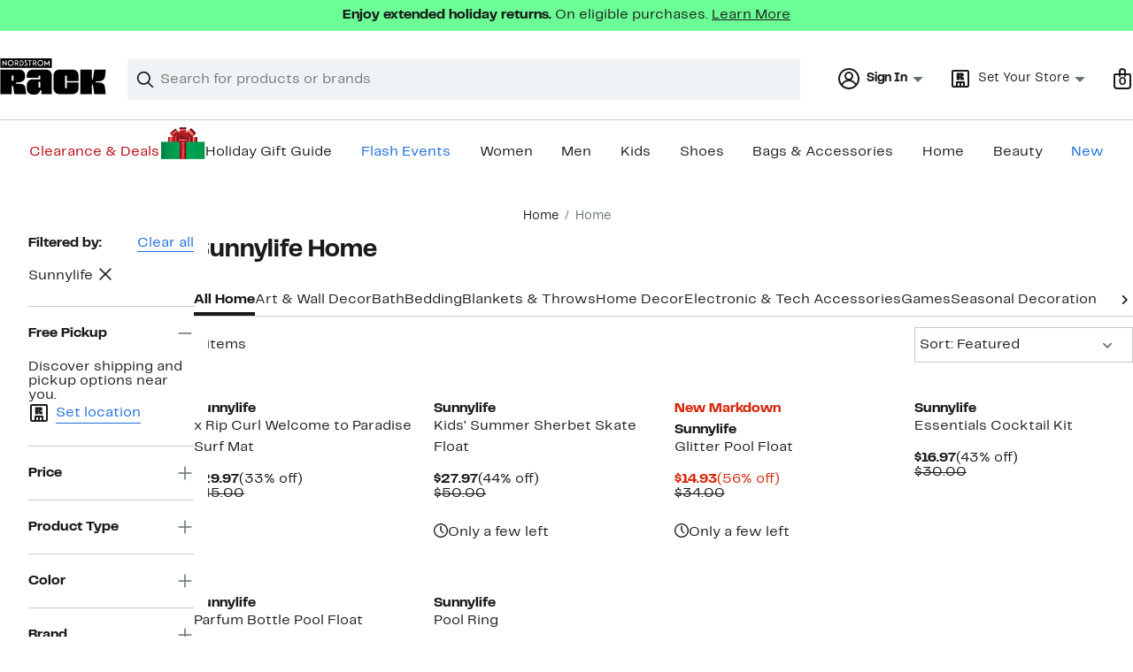

--- FILE ---
content_type: text/html;charset=utf-8
request_url: https://www.nordstromrack.com/shop/home?filterByBrand=sunnylife
body_size: 33425
content:
<!DOCTYPE html><html lang="en-us" xml:lang="en-us"><head><style data-emotion="dls-global" data-s="">body { color: rgb(25, 26, 27); font-family: "Rack Sans", Arial, sans-serif; font-size: 1rem; } body :focus-visible { outline: rgb(24, 106, 220) solid 2px; outline-offset: 2px; } a:link, button { cursor: pointer; }</style><style data-emotion="dls 1hyfx7x" data-s="">.dls-1hyfx7x{display:none;}</style><style data-emotion="dls 866sed" data-s="">.dls-866sed path{fill:#186adc;}</style><style data-emotion="dls 2nzfih" data-s="">.dls-2nzfih path{fill:#c2cbcd;}</style><style data-emotion="dls p2nvi1" data-s="">.dls-p2nvi1{font-family:Rack Sans,Arial,sans-serif;line-height:1.25rem;font-weight:400;font-size:0.875rem;letter-spacing:0em;}</style><style data-emotion="dls qodrmd" data-s="">.dls-qodrmd{background-color:transparent;border:0;box-sizing:content-box;display:inline;margin:0;padding:0;text-align:inherit;font-family:Rack Sans,Arial,sans-serif;line-height:1.5rem;font-weight:400;font-size:1rem;letter-spacing:0em;background-image:linear-gradient(currentColor, currentColor);-webkit-background-position:0% 100%;background-position:0% 100%;background-repeat:no-repeat;-webkit-background-size:0% 2px;background-size:0% 2px;cursor:pointer;position:relative;-webkit-text-decoration:none;text-decoration:none;color:#191a1b;}.dls-qodrmd:hover,.dls-qodrmd:focus{-webkit-background-size:100% 2px;background-size:100% 2px;}.dls-qodrmd:focus-visible,.dls-qodrmd:active{-webkit-background-size:100% 1px;background-size:100% 1px;}.dls-qodrmd:focus{outline:none;}.dls-qodrmd.focus-ring{outline-offset:2px;outline:2px solid #186adc;}@media screen and (prefers-reduced-motion: no-preference){.dls-qodrmd{-webkit-transition:background 0.2s ease-in-out;transition:background 0.2s ease-in-out;}}</style><style data-emotion="dls akqu0e" data-s="">.dls-akqu0e{font-family:Rack Sans,Arial,sans-serif;line-height:1.25rem;font-weight:400;font-size:0.875rem;letter-spacing:0em;background-image:linear-gradient(currentColor, currentColor);-webkit-background-position:0% 100%;background-position:0% 100%;background-repeat:no-repeat;-webkit-background-size:0% 2px;background-size:0% 2px;cursor:pointer;position:relative;-webkit-text-decoration:none;text-decoration:none;color:#191a1b;}.dls-akqu0e:hover,.dls-akqu0e:focus{-webkit-background-size:100% 2px;background-size:100% 2px;}.dls-akqu0e:focus-visible,.dls-akqu0e:active{-webkit-background-size:100% 1px;background-size:100% 1px;}.dls-akqu0e:focus{outline:none;}.dls-akqu0e.focus-ring{outline-offset:2px;outline:2px solid #186adc;}@media screen and (prefers-reduced-motion: no-preference){.dls-akqu0e{-webkit-transition:background 0.2s ease-in-out;transition:background 0.2s ease-in-out;}}</style><style data-emotion="dls 10b859q" data-s="">.dls-10b859q{background-color:transparent;border:0;box-sizing:content-box;display:inline;margin:0;padding:0;text-align:inherit;font-family:Rack Sans,Arial,sans-serif;line-height:1.5rem;font-weight:400;font-size:1rem;letter-spacing:0em;background-image:linear-gradient(currentColor, currentColor);-webkit-background-position:0% 100%;background-position:0% 100%;background-repeat:no-repeat;-webkit-background-size:100% 1px;background-size:100% 1px;cursor:pointer;position:relative;-webkit-text-decoration:none;text-decoration:none;color:#186adc;}.dls-10b859q:hover,.dls-10b859q:focus{-webkit-background-size:100% 2px;background-size:100% 2px;}.dls-10b859q:focus-visible,.dls-10b859q:active{-webkit-background-size:100% 1px;background-size:100% 1px;}.dls-10b859q:focus{outline:none;}.dls-10b859q.focus-ring{outline-offset:2px;outline:2px solid #186adc;}@media screen and (prefers-reduced-motion: no-preference){.dls-10b859q{-webkit-transition:background 0.2s ease-in-out;transition:background 0.2s ease-in-out;}}</style><style data-emotion="dls jd0v8k" data-s="">.dls-jd0v8k{font-family:Rack Sans,Arial,sans-serif;line-height:2.25rem;font-weight:700;font-size:1.75rem;letter-spacing:0em;margin:0;}</style><style data-emotion="dls jyyaxe" data-s="">.dls-jyyaxe{font-family:Rack Sans,Arial,sans-serif;line-height:1.5rem;font-weight:400;font-size:1rem;letter-spacing:0em;background-image:linear-gradient(currentColor, currentColor);-webkit-background-position:0% 100%;background-position:0% 100%;background-repeat:no-repeat;-webkit-background-size:0% 2px;background-size:0% 2px;cursor:pointer;position:relative;-webkit-text-decoration:none;text-decoration:none;color:#191a1b;}.dls-jyyaxe:hover,.dls-jyyaxe:focus{-webkit-background-size:100% 2px;background-size:100% 2px;}.dls-jyyaxe:focus-visible,.dls-jyyaxe:active{-webkit-background-size:100% 1px;background-size:100% 1px;}.dls-jyyaxe:focus{outline:none;}.dls-jyyaxe.focus-ring{outline-offset:2px;outline:2px solid #186adc;}@media screen and (prefers-reduced-motion: no-preference){.dls-jyyaxe{-webkit-transition:background 0.2s ease-in-out;transition:background 0.2s ease-in-out;}}</style><style data-emotion="dls y7q119" data-s="">.dls-y7q119{font-family:Rack Sans,Arial,sans-serif;line-height:1.5rem;font-weight:400;font-size:1rem;letter-spacing:0em;}</style><style data-emotion="dls qyr7hf" data-s="">.dls-qyr7hf{all:unset;-webkit-align-items:center;-webkit-box-align:center;-ms-flex-align:center;align-items:center;border-radius:0px;border-style:solid;border-width:2px;box-sizing:border-box;cursor:pointer;display:-webkit-inline-box;display:-webkit-inline-flex;display:-ms-inline-flexbox;display:inline-flex;gap:8px;-webkit-box-pack:center;-ms-flex-pack:center;-webkit-justify-content:center;justify-content:center;position:relative;touch-action:none;-webkit-user-select:none;-moz-user-select:none;-ms-user-select:none;user-select:none;z-index:0;background:#ffffff;border-color:#186adc;color:#191a1b;line-height:1.25rem;min-width:0px;padding:8px;-webkit-flex-direction:row;-ms-flex-direction:row;flex-direction:row;font-size:0.875rem;font-weight:700;pointer-events:none;}.dls-qyr7hf:disabled{opacity:0.2;}.dls-qyr7hf::before{background-color:inherit;border-radius:inherit;border:inherit;box-sizing:inherit;content:'';cursor:inherit;display:inherit;position:absolute;top:-2px;bottom:-2px;left:-2px;right:-2px;touch-action:inherit;-webkit-user-select:inherit;-moz-user-select:inherit;-ms-user-select:inherit;user-select:inherit;z-index:-1;}.dls-qyr7hf:focus{outline:none;}.dls-qyr7hf.button-focus-ring{outline:2px solid #186adc;outline-offset:2px;}.dls-qyr7hf:hover{background:#f0f3f5;}.dls-qyr7hf:active{background:#dce3e6;}.dls-qyr7hf path{fill:#191a1b;}.dls-qyr7hf svg{height:20px;width:20px;}@media screen and (prefers-reduced-motion: no-preference){.dls-qyr7hf:not(:disabled)::before{transform-style:preserve-3d;transform-origin:center;}@media screen and (min-width: 768px){.dls-qyr7hf:hover:not(:disabled)::before{-webkit-transform:none;-moz-transform:none;-ms-transform:none;transform:none;}}}</style><style data-emotion="dls 1rbh1dg" data-s="">.dls-1rbh1dg{all:unset;-webkit-align-items:center;-webkit-box-align:center;-ms-flex-align:center;align-items:center;border-radius:0px;border-style:solid;border-width:2px;box-sizing:border-box;cursor:pointer;display:-webkit-inline-box;display:-webkit-inline-flex;display:-ms-inline-flexbox;display:inline-flex;gap:8px;-webkit-box-pack:center;-ms-flex-pack:center;-webkit-justify-content:center;justify-content:center;position:relative;touch-action:none;-webkit-user-select:none;-moz-user-select:none;-ms-user-select:none;user-select:none;z-index:0;background:#ffffff;border-color:#186adc;color:#191a1b;line-height:1.25rem;min-width:0px;padding:8px;-webkit-flex-direction:row;-ms-flex-direction:row;flex-direction:row;font-size:0.875rem;font-weight:700;}.dls-1rbh1dg:disabled{opacity:0.2;}.dls-1rbh1dg::before{background-color:inherit;border-radius:inherit;border:inherit;box-sizing:inherit;content:'';cursor:inherit;display:inherit;position:absolute;top:-2px;bottom:-2px;left:-2px;right:-2px;touch-action:inherit;-webkit-user-select:inherit;-moz-user-select:inherit;-ms-user-select:inherit;user-select:inherit;z-index:-1;}.dls-1rbh1dg:focus{outline:none;}.dls-1rbh1dg.button-focus-ring{outline:2px solid #186adc;outline-offset:2px;}.dls-1rbh1dg:hover{background:#f0f3f5;}.dls-1rbh1dg:active{background:#dce3e6;}.dls-1rbh1dg path{fill:#191a1b;}.dls-1rbh1dg svg{height:20px;width:20px;}@media screen and (prefers-reduced-motion: no-preference){.dls-1rbh1dg:not(:disabled)::before{transform-style:preserve-3d;-webkit-transition:all 200ms ease-in-out;transition:all 200ms ease-in-out;transform-origin:center;}@media screen and (min-width: 768px){.dls-1rbh1dg:hover:not(:disabled)::before{-webkit-transform:translateZ(1px) rotate(0.001deg) scale(1.05, 1.05);-moz-transform:translateZ(1px) rotate(0.001deg) scale(1.05, 1.05);-ms-transform:translateZ(1px) rotate(0.001deg) scale(1.05, 1.05);transform:translateZ(1px) rotate(0.001deg) scale(1.05, 1.05);}}}</style><style data-emotion="dls 12b9rvt" data-s="">.dls-12b9rvt{font-family:Rack Sans,Arial,sans-serif;line-height:1.5rem;font-weight:400;font-size:1rem;letter-spacing:0em;color:inherit;cursor:pointer;-webkit-text-decoration:none;text-decoration:none;}.dls-12b9rvt:visited,.dls-12b9rvt:hover,.dls-12b9rvt:active{color:currentColor;}.dls-12b9rvt:focus{outline:none;}.dls-12b9rvt.focus-ring{outline-offset:2px;outline:2px solid #186adc;}</style><style data-emotion="dls 1emwjqq" data-s="">.dls-1emwjqq{font-family:Rack Sans,Arial,sans-serif;line-height:1.75rem;font-weight:700;font-size:1.25rem;letter-spacing:0em;margin:0;}</style><style data-emotion="dls cq0oec" data-s="">.dls-cq0oec{all:unset;-webkit-align-items:center;-webkit-box-align:center;-ms-flex-align:center;align-items:center;border-radius:0px;border-style:solid;border-width:2px;box-sizing:border-box;cursor:pointer;display:-webkit-inline-box;display:-webkit-inline-flex;display:-ms-inline-flexbox;display:inline-flex;gap:8px;-webkit-box-pack:center;-ms-flex-pack:center;-webkit-justify-content:center;justify-content:center;position:relative;touch-action:none;-webkit-user-select:none;-moz-user-select:none;-ms-user-select:none;user-select:none;z-index:0;background:#186adc;border-color:#186adc;color:#ffffff;line-height:1.25rem;min-width:calc(2.5 * ((2 * (8px + 2px)) + 1.25rem));padding:8px 16px;-webkit-flex-direction:row;-ms-flex-direction:row;flex-direction:row;font-size:0.875rem;font-weight:700;}.dls-cq0oec:disabled{opacity:0.2;}.dls-cq0oec::before{background-color:inherit;border-radius:inherit;border:inherit;box-sizing:inherit;content:'';cursor:inherit;display:inherit;position:absolute;top:-2px;bottom:-2px;left:-2px;right:-2px;touch-action:inherit;-webkit-user-select:inherit;-moz-user-select:inherit;-ms-user-select:inherit;user-select:inherit;z-index:-1;}.dls-cq0oec:focus{outline:none;}.dls-cq0oec.button-focus-ring{outline:2px solid #186adc;outline-offset:2px;}.dls-cq0oec:hover{background:#094ebe;border-color:#094ebe;-webkit-text-decoration:none;text-decoration:none;}.dls-cq0oec:active{background:#073a8d;border-color:#073a8d;}.dls-cq0oec path{fill:#ffffff;}.dls-cq0oec svg{height:20px;width:20px;}@media screen and (prefers-reduced-motion: no-preference){.dls-cq0oec:not(:disabled)::before{transform-style:preserve-3d;-webkit-transition:all 200ms ease-in-out;transition:all 200ms ease-in-out;transform-origin:center;}@media screen and (min-width: 768px){.dls-cq0oec:hover:not(:disabled)::before{-webkit-transform:translateZ(1px) rotate(0.001deg) scale(1.02, 1.05);-moz-transform:translateZ(1px) rotate(0.001deg) scale(1.02, 1.05);-ms-transform:translateZ(1px) rotate(0.001deg) scale(1.02, 1.05);transform:translateZ(1px) rotate(0.001deg) scale(1.02, 1.05);}}}</style><style data-emotion="dls" data-s="">.dls-rff9ov { font-family: "Rack Sans", Arial, sans-serif; line-height: 1.75rem; font-weight: 400; font-size: 1.125rem; letter-spacing: 0em; } .dls-1jh1rre { color-scheme: unset; forced-color-adjust: unset; mask-image: unset; math-depth: unset; position: relative; position-anchor: unset; text-size-adjust: unset; appearance: unset; color: rgb(25, 26, 27); font-family: unset; font-feature-settings: unset; font-kerning: unset; font-optical-sizing: unset; font-palette: unset; font-size: 0.875rem; font-size-adjust: unset; font-stretch: unset; font-style: unset; font-synthesis: unset; font-variant: unset; font-variation-settings: unset; font-weight: 700; position-area: unset; text-orientation: unset; text-rendering: unset; text-spacing-trim: unset; -webkit-font-smoothing: unset; -webkit-locale: unset; -webkit-text-orientation: unset; -webkit-writing-mode: unset; writing-mode: unset; zoom: unset; accent-color: unset; align-content: unset; align-items: center; place-self: unset; anchor-name: unset; anchor-scope: unset; animation-composition: unset; animation: unset; app-region: unset; aspect-ratio: unset; backdrop-filter: unset; backface-visibility: unset; background: rgb(255, 255, 255); background-blend-mode: unset; baseline-shift: unset; baseline-source: unset; block-size: unset; border-block: unset; border-color: rgb(255, 255, 255); border-radius: 0px; border-style: solid; border-width: 2px; border-collapse: unset; border-end-end-radius: unset; border-end-start-radius: unset; border-image: unset; border-inline: unset; border-start-end-radius: unset; border-start-start-radius: unset; inset: unset; box-decoration-break: unset; box-shadow: unset; box-sizing: border-box; break-after: unset; break-before: unset; break-inside: unset; caption-side: unset; caret-color: unset; clear: unset; clip: unset; clip-path: unset; columns: unset; column-fill: unset; gap: 8px; column-rule: unset; column-span: unset; contain: unset; contain-intrinsic-block-size: unset; contain-intrinsic-size: unset; contain-intrinsic-inline-size: unset; container: unset; content: unset; content-visibility: unset; corner-shape: unset; corner-block-end-shape: unset; corner-block-start-shape: unset; counter-increment: unset; counter-reset: unset; counter-set: unset; cursor: pointer; display: inline-flex; dynamic-range-limit: unset; empty-cells: unset; field-sizing: unset; filter: unset; flex: unset; flex-direction: row; flex-wrap: unset; float: unset; grid: unset; grid-area: unset; height: unset; hyphenate-character: unset; hyphenate-limit-chars: unset; hyphens: unset; image-orientation: unset; image-rendering: unset; initial-letter: unset; inline-size: unset; inset-block: unset; inset-inline: unset; interpolate-size: unset; isolation: unset; justify-content: center; justify-items: unset; letter-spacing: unset; line-break: unset; line-height: 1.25rem; list-style: unset; margin-block: unset; margin: unset; margin-inline: unset; mask-clip: unset; mask-composite: unset; mask-mode: unset; mask-origin: unset; mask-repeat: unset; mask-size: unset; math-shift: unset; math-style: unset; max-block-size: unset; max-height: unset; max-inline-size: unset; max-width: unset; min-block-size: unset; min-height: unset; min-inline-size: unset; min-width: 0px; mix-blend-mode: unset; object-fit: unset; object-position: unset; object-view-box: unset; offset: unset; opacity: unset; order: unset; orphans: unset; outline: unset; outline-offset: unset; overflow-anchor: unset; overflow-block: unset; overflow-clip-margin: unset; overflow-inline: unset; overflow-wrap: unset; overflow: unset; overlay: unset; overscroll-behavior-block: unset; overscroll-behavior-inline: unset; overscroll-behavior: unset; padding-block: unset; padding: 8px; padding-inline: unset; page: unset; page-orientation: unset; perspective: unset; perspective-origin: unset; pointer-events: unset; position-try: unset; position-visibility: unset; print-color-adjust: unset; quotes: unset; reading-flow: unset; reading-order: unset; resize: unset; rotate: unset; ruby-align: unset; ruby-position: unset; scale: unset; scroll-behavior: unset; scroll-initial-target: unset; scroll-margin-block: unset; scroll-margin: unset; scroll-margin-inline: unset; scroll-marker-group: unset; scroll-padding-block: unset; scroll-padding: unset; scroll-padding-inline: unset; scroll-snap-align: unset; scroll-snap-stop: unset; scroll-snap-type: unset; scroll-timeline: unset; scrollbar-color: unset; scrollbar-gutter: unset; scrollbar-width: unset; shape-image-threshold: unset; shape-margin: unset; shape-outside: unset; size: unset; speak: unset; tab-size: unset; table-layout: unset; text-align: unset; text-align-last: unset; text-box: unset; text-combine-upright: unset; text-decoration: unset; text-decoration-skip-ink: unset; text-emphasis: unset; text-emphasis-position: unset; text-indent: unset; text-overflow: unset; text-shadow: unset; text-transform: unset; text-underline-offset: unset; text-underline-position: unset; text-wrap: unset; timeline-scope: unset; touch-action: none; transform: unset; transform-box: unset; transform-origin: unset; transform-style: unset; transition: unset; translate: unset; user-select: none; vertical-align: unset; view-timeline: unset; view-transition-class: unset; view-transition-name: unset; visibility: unset; border-spacing: unset; -webkit-box-align: center; -webkit-box-decoration-break: unset; -webkit-box-direction: unset; -webkit-box-flex: unset; -webkit-box-ordinal-group: unset; -webkit-box-orient: unset; -webkit-box-pack: center; -webkit-box-reflect: unset; -webkit-line-break: unset; -webkit-line-clamp: unset; -webkit-mask-box-image: unset; mask-position: unset; -webkit-rtl-ordering: unset; -webkit-ruby-position: unset; -webkit-tap-highlight-color: unset; -webkit-text-combine: unset; -webkit-text-decorations-in-effect: unset; -webkit-text-fill-color: unset; -webkit-text-security: unset; -webkit-text-stroke: unset; -webkit-user-drag: unset; white-space-collapse: unset; widows: unset; width: unset; will-change: unset; word-break: unset; word-spacing: unset; z-index: 0; } .dls-1jh1rre:disabled { opacity: 0.2; } .dls-1jh1rre::before { background-color: inherit; border-radius: inherit; border: inherit; box-sizing: inherit; content: ""; cursor: inherit; display: inherit; position: absolute; inset: -2px; touch-action: inherit; user-select: inherit; z-index: -1; } .dls-1jh1rre:focus { outline: none; } .dls-1jh1rre.button-focus-ring { outline: rgb(24, 106, 220) solid 2px; outline-offset: 2px; } .dls-1jh1rre:hover { background: rgb(240, 243, 245); border-color: rgb(240, 243, 245); } .dls-1jh1rre:active { background: rgb(220, 227, 230); border-color: rgb(220, 227, 230); } .dls-1jh1rre path { } .dls-1jh1rre svg { height: 20px; width: 20px; } @media screen and (prefers-reduced-motion: no-preference) {
  .dls-1jh1rre:not(:disabled)::before { transform-style: preserve-3d; transition: 200ms ease-in-out; transform-origin: center center; }
  @media screen and (min-width: 768px) {
  .dls-1jh1rre:hover:not(:disabled)::before { transform: translateZ(1px) rotate(0.001deg) scale(1.05, 1.05); }
}
}</style>
                        <title>Sunnylife Home Products | Nordstrom Rack</title>
                        <meta data-react-helmet="true" charset="UTF-8"/><meta data-react-helmet="true" name="viewport" content="width=980"/><meta data-react-helmet="true" http-equiv="X-UA-Compatible" content="IE=edge,chrome=1"/><meta data-react-helmet="true" name="keywords" content="&#34;nordstrom rack&#34;"/><meta data-react-helmet="true" property="og:title" content="Sunnylife Home Products | Nordstrom Rack"/><meta data-react-helmet="true" property="og:description" content="Browse our collection of Sunnylife Home with up to 70% off your favorite brands and get free shipping on most orders over $89."/><meta data-react-helmet="true" property="og:site_name" content="Nordstrom"/><meta data-react-helmet="true" property="og:type" content="website"/><meta data-react-helmet="true" name="description" content="Browse our collection of Sunnylife Home with up to 70% off your favorite brands and get free shipping on most orders over $89."/><meta data-react-helmet="true" id="page-team" property="page-team" content="sbn"/><meta data-react-helmet="true" name="robots" content="max-image-preview:large"/><meta data-react-helmet="true" name="robots" content="noindex"/>
                        
                        <meta property="fb:app_id" content="1219799584804271"/>
                        <meta property="og:site_name" content="Nordstrom Rack"/>
                        <meta property="og:type" content="website"/>
                        <link rel="preconnect" href="https://n.nordstrommedia.com/"/>
                        
    
    


                        
                        <link rel="stylesheet" type="text/css" href="/static/nordstromrack/fonts/global-rack.css"/>
                        







































































                        <link rel="stylesheet" href="/static/nordstromrack/res/v3/9ec5b74676502f50.d5.css"/><link rel="stylesheet" href="/static/nordstromrack/res/v3/667db00d1f05d411.d5.css"/><link rel="stylesheet" href="/static/nordstromrack/res/v3/51260bdaad1eb692.d5.css"/><link rel="stylesheet" href="/static/nordstromrack/res/v3/e0ef039257494a58.d5.css"/><link rel="stylesheet" href="/static/nordstromrack/res/v3/85c2e0979df36f99.d5.css"/><link rel="stylesheet" href="/static/nordstromrack/res/v3/5fb31bd019098881.d5.css"/><link rel="stylesheet" href="/static/nordstromrack/res/v3/7331529c9b61b858.d5.css"/><link rel="stylesheet" href="/static/nordstromrack/res/v3/eec8abe1d61c7cf2.d5.css"/><link rel="stylesheet" href="/static/nordstromrack/res/v3/f97c3e75277ee8f0.d5.css"/><link rel="stylesheet" href="/static/nordstromrack/res/v3/498e6555c6b9817e.d5.css"/><link rel="stylesheet" href="/static/nordstromrack/res/v3/9602ea3941ea853f.d5.css"/><link rel="stylesheet" href="/static/nordstromrack/res/v3/8d723e8ec1c5ad50.d5.css"/><link data-chunk="global-components" rel="stylesheet" href="/static/nordstromrack/res/v3/8db81295fa40b094.d5.css"/>
                        <link rel="icon" href="https://n.nordstrommedia.com/id/12bcd953-0629-48b9-9997-5c5198a3c76d.png" sizes="16x16"/><link rel="icon" href="https://n.nordstrommedia.com/id/637eb4b8-30e6-4c41-8dc0-7a004d1e8c37.png" sizes="32x32"/><link rel="icon" href="https://n.nordstrommedia.com/id/4041c704-7e86-473c-bf3b-2684152049a8.png" sizes="96x96"/>
                        
                        
                        
                        




                        
                    <link rel="stylesheet" type="text/css" href="/static/nordstromrack/res/v3/e31d35ecdd4d4c23.d5.css"/><script type="application/ld+json" data-react-helmet="true">{"@context":"https://schema.org/","@type":"BreadcrumbList","itemListElement":[{"@type":"ListItem","position":0,"name":"Home","item":"https://www.nordstromrack.com/"},{"@type":"ListItem","position":1,"name":"Home","item":"https://www.nordstromrack.com/shop/home"}]}</script></head>
                    <body>
                
<div id="root"><div id="dls-start-portal"></div><div data-testid="rating-star-map" class="dls-1hyfx7x"><svg xmlns="http://www.w3.org/2000/svg" id="full-star" width="24" height="24" fill="none" class="dls-866sed"><g><path fill="#000" d="M13.404 1.912c-.486-1.298-2.322-1.298-2.809 0l-2.3 6.133-6.543.292C.368 8.4-.2 10.145.884 11.01l5.122 4.082-1.744 6.314c-.37 1.335 1.116 2.415 2.273 1.65L12 19.446l5.465 3.61c1.157.765 2.642-.314 2.273-1.65l-1.744-6.314 5.122-4.082c1.084-.864.516-2.61-.868-2.672l-6.544-.292z"></path></g></svg><svg xmlns="http://www.w3.org/2000/svg" id="empty-star" width="24" height="24" fill="none" class="dls-2nzfih"><g><path fill="#000" d="M13.404 1.912c-.486-1.298-2.322-1.298-2.809 0l-2.3 6.133-6.543.292C.368 8.4-.2 10.145.884 11.01l5.122 4.082-1.744 6.314c-.37 1.335 1.116 2.415 2.273 1.65L12 19.446l5.465 3.61c1.157.765 2.642-.314 2.273-1.65l-1.744-6.314 5.122-4.082c1.084-.864.516-2.61-.868-2.672l-6.544-.292z"></path></g></svg><svg id="star-fraction-point-1" viewBox="0 0 24 24"><use href="#empty-star" x="0"></use><use href="#full-star" width="2.40" x="0"></use></svg><svg id="star-fraction-point-2" viewBox="0 0 24 24"><use href="#empty-star" x="0"></use><use href="#full-star" width="4.80" x="0"></use></svg><svg id="star-fraction-point-3" viewBox="0 0 24 24"><use href="#empty-star" x="0"></use><use href="#full-star" width="7.20" x="0"></use></svg><svg id="star-fraction-point-4" viewBox="0 0 24 24"><use href="#empty-star" x="0"></use><use href="#full-star" width="9.60" x="0"></use></svg><svg id="star-fraction-point-5" viewBox="0 0 24 24"><use href="#empty-star" x="0"></use><use href="#full-star" width="12.00" x="0"></use></svg><svg id="star-fraction-point-6" viewBox="0 0 24 24"><use href="#empty-star" x="0"></use><use href="#full-star" width="14.40" x="0"></use></svg><svg id="star-fraction-point-7" viewBox="0 0 24 24"><use href="#empty-star" x="0"></use><use href="#full-star" width="16.80" x="0"></use></svg><svg id="star-fraction-point-8" viewBox="0 0 24 24"><use href="#empty-star" x="0"></use><use href="#full-star" width="19.20" x="0"></use></svg><svg id="star-fraction-point-9" viewBox="0 0 24 24"><use href="#empty-star" x="0"></use><use href="#full-star" width="21.60" x="0"></use></svg><svg id="0-stars" viewBox="0 0 128 24"><use href="#empty-star" x="0"></use><use href="#empty-star" x="26"></use><use href="#empty-star" x="52"></use><use href="#empty-star" x="78"></use><use href="#empty-star" x="104"></use></svg><svg id="1-stars" viewBox="0 0 128 24"><use href="#full-star" x="0"></use><use href="#empty-star" x="26"></use><use href="#empty-star" x="52"></use><use href="#empty-star" x="78"></use><use href="#empty-star" x="104"></use></svg><svg id="2-stars" viewBox="0 0 128 24"><use href="#full-star" x="0"></use><use href="#full-star" x="26"></use><use href="#empty-star" x="52"></use><use href="#empty-star" x="78"></use><use href="#empty-star" x="104"></use></svg><svg id="3-stars" viewBox="0 0 128 24"><use href="#full-star" x="0"></use><use href="#full-star" x="26"></use><use href="#full-star" x="52"></use><use href="#empty-star" x="78"></use><use href="#empty-star" x="104"></use></svg><svg id="4-stars" viewBox="0 0 128 24"><use href="#full-star" x="0"></use><use href="#full-star" x="26"></use><use href="#full-star" x="52"></use><use href="#full-star" x="78"></use><use href="#empty-star" x="104"></use></svg><svg id="5-stars" viewBox="0 0 128 24"><use href="#full-star" x="0"></use><use href="#full-star" x="26"></use><use href="#full-star" x="52"></use><use href="#full-star" x="78"></use><use href="#full-star" x="104"></use></svg></div><div class="brand-nordstrom_rack navigation-mouse browser-unknown-browser browser-unknown-browser-0 os-unknown"><section id="layer-1" class="vYF33 remUw" style="left: 0px; top: 0px; position: relative; z-index: 5;"><a class="BK8bF OfW5X" href="#main-content-start">Skip navigation</a><section class="TqINp"><div class="BwqBX yEUew undefined"><div class="iurNK YU8pH PbTRv" style="background-color: rgb(108, 255, 150); text-align: center; color: rgb(25, 26, 27);"><div class="U_Vu3"><div class="UYr2M fWRC1"><div class="Kv5KD"><p class="TFM6u"><span><strong>Enjoy extended holiday returns.</strong> On eligible purchases.</span> <a title="Learn More" href="/customer-service/ship-return-policy">Learn More</a></p></div></div></div></div><div id="global-header-desktop" class="U1Dgu"><div class="nrGtK"><a aria-label="Nordstrom Rack Logo" class="hxAfD zsHE4 aAjtM QkgQO ayGrI" href="/"><figure arialabel="Nordstrom Rack Logo" aria-label="Nordstrom Rack Logo" class="rq8ns"></figure></a><section id="keyword-search-desktop" class="VZ3iE lFMuy"><div class="DZQ3D" id="controls-keyword-search-popover" aria-controls="keyword-search-popover" style="position: relative;"><form id="keyword-search-form" class="Q0pMB" role="search" aria-label="Search"><input id="search-origin" name="origin" type="hidden" value="keywordsearch"/><div class="bAwLN"><div class="y4A01" id="search-icon"><svg xmlns="http://www.w3.org/2000/svg" width="20px" height="20px" fill="none" viewBox="0 0 24 24" data-testid="svg_IconSearch" class="y4A01"><path fill="#191A1B" fill-rule="evenodd" d="M10 1a9 9 0 1 0 5.618 16.032l5.675 5.675a1 1 0 0 0 1.414-1.414l-5.675-5.675A9 9 0 0 0 10 1m-7 9a7 7 0 1 1 14 0 7 7 0 0 1-14 0" clip-rule="evenodd"></path></svg></div><label class="HkUpL OfW5X" for="keyword-search-input">Search</label><input id="keyword-search-input" class="RTf5v" aria-labelledby="keyword-search-input-label" name="keyword" type="search" autocomplete="off" placeholder="Search for products or brands" maxlength="140" value=""/><label class="HkUpL OfW5X" for="reset-search">Clear</label><button class="TBFPu HkUpL OfW5X" aria-labelledby="reset-search-label" type="reset" role="button" tabindex="-1" id="clear-search-icon"><span class="KZOz4 OfW5X">Clear Search Text</span><svg xmlns="http://www.w3.org/2000/svg" width="20px" height="20px" fill="none" viewBox="0 0 24 24" data-testid="svg_IconClose" class="GgTxN"><path fill="#191A1B" d="M4.293 4.293a1 1 0 0 1 1.414 0L12 10.586l6.293-6.293a1 1 0 1 1 1.414 1.414L13.414 12l6.293 6.293a1 1 0 0 1-1.414 1.414L12 13.414l-6.293 6.293a1 1 0 0 1-1.414-1.414L10.586 12 4.293 5.707a1 1 0 0 1 0-1.414"></path></svg></button></div></form></div><span id="keyword-search-popover" class="jTZe7 OfW5X"></span></section><div class="XOPRB"><div aria-describedby="account-detail"><div class="I9hNe" id="controls-account-links" aria-controls="account-links" style="position: relative;"><div class="r6E25 dls-p2nvi1"><svg xmlns="http://www.w3.org/2000/svg" width="24px" height="24px" fill="none" viewBox="0 0 24 24" data-testid="svg_IconPersonOutlined" class="k1KQu"><g clip-path="url(#clip0_916_3722)"><path fill="#191A1B" fill-rule="evenodd" d="M0 12C0 5.373 5.373 0 12 0s12 5.373 12 12-5.373 12-12 12S0 18.627 0 12m3.647 5.5A9.95 9.95 0 0 1 2 12C2 6.477 6.477 2 12 2s10 4.477 10 10a9.95 9.95 0 0 1-1.648 5.501 10 10 0 0 0-5.836-4.18 5 5 0 1 0-5.032 0 10 10 0 0 0-5.837 4.18m1.347 1.636A9.97 9.97 0 0 0 12 22c2.728 0 5.2-1.092 7.005-2.863a8 8 0 0 0-14.01-.001M12 6a3 3 0 1 0 0 6 3 3 0 0 0 0-6" clip-rule="evenodd"></path></g><defs><clipPath id="clip0_916_3722"><path fill="#fff" d="M0 0h24v24H0z"></path></clipPath></defs></svg><b>Sign In</b><svg xmlns="http://www.w3.org/2000/svg" width="24px" height="24px" fill="none" viewBox="0 0 24 24" data-testid="svg_IconCaretDown" class="xTDVg"><path fill="#191A1B" d="m12.53 15.47 4.617-4.616a.5.5 0 0 0-.354-.854H7.207a.5.5 0 0 0-.353.854l4.616 4.616a.75.75 0 0 0 1.06 0"></path></svg></div></div><span id="account-links" class="jTZe7 OfW5X"></span></div><div class="fiABw VjRzV"><svg xmlns="http://www.w3.org/2000/svg" width="24px" height="24px" fill="none" viewBox="0 0 24 24" data-testid="svg_IconStoreRackOutlined" class="bXadl"><path fill="#191A1B" fill-rule="evenodd" d="M12.369 13.5h3.893l-.32-2.154c-.128-.886-.8-1.174-1.867-1.216l-1.215-.043v-.342l1.109-.106c1.184-.118 1.91-.704 1.91-1.91V7.42c0-1.13-.79-1.92-1.92-1.92H7.75v8h3.776v-2.678h.438zm-.267-4.373h-.576V7.474h.576z" clip-rule="evenodd"></path><path fill="#191A1B" fill-rule="evenodd" d="M2 4a2 2 0 0 1 2-2h16a2 2 0 0 1 2 2v16a2 2 0 0 1-2 2H4a2 2 0 0 1-2-2zm2 0h16v16h-3v-4a1 1 0 0 0-1-1H8a1 1 0 0 0-1 1v4H4zm5 16h2v-3H9zm4 0h2v-3h-2z" clip-rule="evenodd"></path></svg><button type="button" class="dls-qodrmd"><div class="PETeY">Set Your Store<svg xmlns="http://www.w3.org/2000/svg" width="24px" height="24px" fill="none" viewBox="0 0 24 24" data-testid="svg_IconCaretDown" class="y7rtt"><path fill="#191A1B" d="m12.53 15.47 4.617-4.616a.5.5 0 0 0-.354-.854H7.207a.5.5 0 0 0-.353.854l4.616 4.616a.75.75 0 0 0 1.06 0"></path></svg></div></button></div><div class="VjRzV"><div class="_15Ld"><span id="shopping-bag-popover" class="jTZe7 OfW5X"></span><a class="_VrDR shopping-bag-links undefined" href="/shopping-bag" id="controls-shopping-bag-popover" aria-controls="shopping-bag-popover" style="position: relative;"><svg xmlns="http://www.w3.org/2000/svg" width="24px" height="24px" fill="none" viewBox="0 0 24 24" data-testid="svg_IconShoppingBagNumberOutlined" class="lvL2s" role="img" title="Shopping Bag"><path fill="#191A1B" fill-rule="evenodd" d="M12 0a4 4 0 0 0-4 4v2H4a2 2 0 0 0-2 2v12a4 4 0 0 0 4 4h12a4 4 0 0 0 4-4V8a2 2 0 0 0-2-2h-4V4a4 4 0 0 0-4-4m2 8v1a1 1 0 1 0 2 0V8h4v12a2 2 0 0 1-2 2H6a2 2 0 0 1-2-2V8h4v1a1 1 0 0 0 2 0V8zm0-2V4a2 2 0 1 0-4 0v2z" clip-rule="evenodd"></path></svg><span class="X4gwf">0</span></a></div></div></div></div><hr class="v_ULg"/><nav aria-label="Site Navigation" class="kRlHr"><ul data-key-right="true"><li><button id="flyout-anchor-index-control-0" aria-controls="GlobalDesktopNavFlyout" class="CaTY6 lSTmN mFJ7c _3njsS ayGrI _3njsS ayGrI">Clearance &amp; Deals</button></li><li><button id="flyout-anchor-index-control-1" aria-controls="GlobalDesktopNavFlyout" class="CaTY6 hossj n_5FY mFJ7c _3njsS ayGrI _3njsS ayGrI"><svg xmlns="http://www.w3.org/2000/svg" width="20px" height="20px" fill="none" viewBox="0 0 24 24" data-testid="svg_IconGiftBox" class="np8ea uJXOh"><path fill="#191A1B" fill-rule="evenodd" d="M9 1a3 3 0 0 0-2.83 4H3a2 2 0 0 0-2 2v4a2 2 0 0 0 1 1.732V20a3 3 0 0 0 3 3h14a3 3 0 0 0 3-3v-7.268A2 2 0 0 0 23 11V7a2 2 0 0 0-2-2h-3.17A3 3 0 0 0 15 1h-.067a3.07 3.07 0 0 0-2.872 1.99L12 3.152l-.06-.162A3.07 3.07 0 0 0 9.066 1zm4 20h6a1 1 0 0 0 1-1v-7h-7zm-2-8v8H5a1 1 0 0 1-1-1v-7zm2-2h8V7h-6.586l1.293 1.293a1 1 0 0 1-1.414 1.414L13 8.414zm-2-2.586V11H3V7h6.586L8.293 8.293a1 1 0 0 0 1.414 1.414zM10.557 5H9a1 1 0 0 1 0-2h.067c.445 0 .843.276 1 .693zM15 5h-1.557l.49-1.307a1.07 1.07 0 0 1 1-.693H15a1 1 0 1 1 0 2" clip-rule="evenodd"></path></svg><img src="https://n.nordstrommedia.com/it/402a32be-3dd5-4166-ac4d-aadd97d764f2.gif" class="tvjM2" alt="animated gift box"/>Holiday Gift Guide</button></li><li><button id="flyout-anchor-index-control-2" aria-controls="GlobalDesktopNavFlyout" class="CaTY6 VrTV5 mFJ7c _3njsS ayGrI _3njsS ayGrI">Flash Events</button></li><li><button id="flyout-anchor-index-control-3" aria-controls="GlobalDesktopNavFlyout" class="CaTY6 mFJ7c _3njsS ayGrI _3njsS ayGrI">Women</button></li><li><button id="flyout-anchor-index-control-4" aria-controls="GlobalDesktopNavFlyout" class="CaTY6 mFJ7c _3njsS ayGrI _3njsS ayGrI">Men</button></li><li><button id="flyout-anchor-index-control-5" aria-controls="GlobalDesktopNavFlyout" class="CaTY6 mFJ7c _3njsS ayGrI _3njsS ayGrI">Kids</button></li><li><button id="flyout-anchor-index-control-6" aria-controls="GlobalDesktopNavFlyout" class="CaTY6 mFJ7c _3njsS ayGrI _3njsS ayGrI">Shoes</button></li><li><button id="flyout-anchor-index-control-7" aria-controls="GlobalDesktopNavFlyout" class="CaTY6 mFJ7c _3njsS ayGrI _3njsS ayGrI">Bags &amp; Accessories</button></li><li><button id="flyout-anchor-index-control-8" aria-controls="GlobalDesktopNavFlyout" class="CaTY6 mFJ7c _3njsS ayGrI _3njsS ayGrI">Home</button></li><li><button id="flyout-anchor-index-control-9" aria-controls="GlobalDesktopNavFlyout" class="CaTY6 mFJ7c _3njsS ayGrI _3njsS ayGrI">Beauty</button></li><li><button id="flyout-anchor-index-control-10" aria-controls="GlobalDesktopNavFlyout" class="CaTY6 VrTV5 mFJ7c _3njsS ayGrI _3njsS ayGrI">New</button></li></ul></nav><nav id="GlobalDesktopNavFlyout" aria-label="sub-navigation" class="i7Hgd" role="navigation"><style></style><div class="ZAHWm KysA_" style="animation-name: flyoutAnimationOut; height: auto; top: 207.094px;"><div class="U_Vu3 dx7Ke KysA_" style="animation-name: flyoutContentsAnimationOut;"><div class="aXrua KysA_"><div class="UYr2M fWRC1 XKOT5"><ul class="L9PTf"><li class="cro1h"><a href="/clearance" class="ZDzTL _3njsS ayGrI">All Clearance &amp; Deals</a></li><li class="Bn6xe wZFQY fb2tH"><h3 class="kb32p"> <a href="/clearance/limited-time-deals/shoes-promo-2" class="ZDzTL _3njsS ayGrI">UGG® Black Friday Deals</a> </h3></li><li class="Bn6xe wZFQY fb2tH"><h3 class="kb32p"> <a href="/clearance/limited-time-deals/women-promo-2" class="ZDzTL _3njsS ayGrI">rag &amp; bone Black Friday Deals</a> </h3></li><li class="Bn6xe wZFQY Wpe5J"><h3 class="kb32p"> <a href="/clearance/new-markdowns" class="ZDzTL _3njsS ayGrI">New Markdowns</a> </h3></li></ul><ul class="L9PTf"><li class="Bn6xe wZFQY"><h3 class="kb32p"> <a href="/shop/deals/black-friday" class="ZDzTL _3njsS ayGrI">Black Friday</a> </h3></li><li class="Bn6xe wZFQY"><h3 class="kb32p"> <a href="/shop/deals/cyber/women" class="ZDzTL _3njsS ayGrI">Women&#39;s Deals</a> </h3></li><li class="Bn6xe m_qRs"><a href="/shop/deals/cyber/women/clothing" class="ZDzTL _3njsS ayGrI">Women&#39;s Clothing</a></li><li class="Bn6xe m_qRs"><a href="/shop/deals/cyber/women/shoes" class="ZDzTL _3njsS ayGrI">Women&#39;s Shoes</a></li><li class="Bn6xe m_qRs Wpe5J"><a href="/shop/deals/cyber/women/accessories" class="ZDzTL _3njsS ayGrI">Women&#39;s Accessories</a></li><li class="Bn6xe wZFQY"><h3 class="kb32p"> <a href="/shop/deals/cyber/men" class="ZDzTL _3njsS ayGrI">Men&#39;s Deals</a> </h3></li><li class="Bn6xe m_qRs"><a href="/shop/deals/cyber/men/clothing" class="ZDzTL _3njsS ayGrI">Men&#39;s Clothing</a></li><li class="Bn6xe m_qRs"><a href="/shop/deals/cyber/men/shoes" class="ZDzTL _3njsS ayGrI">Men&#39;s Shoes</a></li><li class="Bn6xe m_qRs Wpe5J"><a href="/shop/deals/cyber/men/accessories" class="ZDzTL _3njsS ayGrI">Men&#39;s Accessories</a></li><li class="Bn6xe wZFQY"><h3 class="kb32p"> <a href="/shop/deals/cyber/kids" class="ZDzTL _3njsS ayGrI">Kids&#39; Deals</a> </h3></li><li class="Bn6xe wZFQY"><h3 class="kb32p"> <a href="/shop/deals/cyber/home" class="ZDzTL _3njsS ayGrI">Home Deals</a> </h3></li><li class="Bn6xe wZFQY Wpe5J"><h3 class="kb32p"> <a href="/shop/deals/cyber/beauty" class="ZDzTL _3njsS ayGrI">Beauty Deals</a> </h3></li></ul><ul class="L9PTf"><li class="Bn6xe wZFQY"><h3 class="kb32p"> <a href="/clearance/women" class="ZDzTL _3njsS ayGrI">Women&#39;s Clearance</a> </h3></li><li class="Bn6xe m_qRs"><a href="/clearance/women/accessories" class="ZDzTL _3njsS ayGrI">Accessories</a></li><li class="Bn6xe m_qRs"><a href="/clearance/women/clothing" class="ZDzTL _3njsS ayGrI">Clothing</a></li><li class="Bn6xe m_qRs Wpe5J"><a href="/clearance/women/shoes" class="ZDzTL _3njsS ayGrI">Shoes</a></li><li class="Bn6xe wZFQY"><h3 class="kb32p"> <a href="/clearance/men" class="ZDzTL _3njsS ayGrI">Men&#39;s Clearance</a> </h3></li><li class="Bn6xe m_qRs"><a href="/clearance/men/clothing" class="ZDzTL _3njsS ayGrI">Clothing</a></li><li class="Bn6xe m_qRs Wpe5J"><a href="/clearance/men/shoes" class="ZDzTL _3njsS ayGrI">Shoes</a></li><li class="Bn6xe wZFQY Wpe5J"><h3 class="kb32p"> <a href="/clearance/kids" class="ZDzTL _3njsS ayGrI">Kids&#39; Clearance</a> </h3></li><li class="Bn6xe wZFQY Wpe5J"><h3 class="kb32p"> <a href="/clearance/home" class="ZDzTL _3njsS ayGrI">Home Clearance</a> </h3></li><li class="Bn6xe wZFQY Wpe5J"><h3 class="kb32p"> <a href="/clearance/beauty" class="ZDzTL _3njsS ayGrI">Beauty Clearance</a> </h3></li><li class="Bn6xe wZFQY Wpe5J"><h3 class="kb32p"> <a href="/clearance/designer" class="ZDzTL _3njsS ayGrI">Designer Clearance</a> </h3></li></ul><div class="L9PTf"><div class="wdavU"><a class="UUHiq hXdB6 QkgQO ayGrI" href="/shop/deals/black-friday"><img src="https://n.nordstrommedia.com/id/AMPID.pnghttps://n.nordstrommedia.com/id/2aee1254-94e4-4a2c-ae3f-6cb40faabac8.png" alt=""/></a><a href="/shop/deals/black-friday" class="hXdB6 MsKSX ayGrI">Black Friday Scores</a></div></div></div><button aria-label="close" class="YYqrk"><svg xmlns="http://www.w3.org/2000/svg" width="24px" height="24px" fill="none" viewBox="0 0 24 24" data-testid="svg_IconClose"><path fill="#191A1B" d="M4.293 4.293a1 1 0 0 1 1.414 0L12 10.586l6.293-6.293a1 1 0 1 1 1.414 1.414L13.414 12l6.293 6.293a1 1 0 0 1-1.414 1.414L12 13.414l-6.293 6.293a1 1 0 0 1-1.414-1.414L10.586 12 4.293 5.707a1 1 0 0 1 0-1.414"></path></svg></button></div></div></div><style></style><div class="ZAHWm KysA_" style="animation-name: flyoutAnimationOut; height: auto; top: 207.094px;"><div class="U_Vu3 dx7Ke KysA_" style="animation-name: flyoutContentsAnimationOut;"><div class="aXrua KysA_"><div class="UYr2M fWRC1 XKOT5"><ul class="L9PTf"><li class="cro1h"><a href="/shop/gifts/holiday" class="ZDzTL _3njsS ayGrI">All Holiday Gift Guide</a></li><li class="Bn6xe wZFQY fb2tH"><h3 class="kb32p"> <a href="/shop/gifts/best-gifts" class="ZDzTL _3njsS ayGrI">Top Rated Gifts</a> </h3></li><li class="Bn6xe wZFQY fb2tH"><h3 class="kb32p"> <a href="/shop/deals/top-100" class="ZDzTL _3njsS ayGrI">Top 100 Gifts</a> </h3></li><li class="Bn6xe wZFQY fb2tH"><h3 class="kb32p"> <a href="/shop/gifts/holiday/white-elephant-gifts" class="ZDzTL _3njsS ayGrI">White Elephant Gift Exchange</a> </h3></li><li class="Bn6xe wZFQY fb2tH"><h3 class="kb32p"> <a href="/shop/occasion/holiday/sleepwear" class="ZDzTL _3njsS ayGrI">Pajamas for the Family</a> </h3></li><li class="Bn6xe wZFQY fb2tH"><h3 class="kb32p"> <a href="/shop/featured/for-the-family/sneakers" class="ZDzTL _3njsS ayGrI">Sneakers for the Family</a> </h3></li><li class="Bn6xe wZFQY Wpe5J"><h3 class="kb32p"> <a href="/shop/brands-shop/ugg-shop" class="ZDzTL _3njsS ayGrI">UGG® Shop</a> </h3></li></ul><ul class="L9PTf"><li class="Bn6xe wZFQY"><h3 class="kb32p"> <a href="/shop/gifts/all" class="ZDzTL _3njsS ayGrI">Gifts by Recipient</a> </h3></li><li class="Bn6xe m_qRs"><a href="/shop/gifts/for-her" class="ZDzTL _3njsS ayGrI">Gifts for Her</a></li><li class="Bn6xe m_qRs"><a href="/shop/gifts/for-him" class="ZDzTL _3njsS ayGrI">Gifts for Him</a></li><li class="Bn6xe m_qRs"><a href="/shop/gifts/for-teens" class="ZDzTL _3njsS ayGrI">Gifts for Teens</a></li><li class="Bn6xe m_qRs"><a href="/shop/gifts/for-kids" class="ZDzTL _3njsS ayGrI">Gifts for Kids</a></li><li class="Bn6xe m_qRs"><a href="/shop/gifts/home" class="ZDzTL _3njsS ayGrI">Gifts for the Home</a></li><li class="Bn6xe m_qRs"><a href="/shop/home/entertainment-essentials" class="ZDzTL _3njsS ayGrI">Gifts for the Host &amp; Hostess</a></li><li class="Bn6xe m_qRs Wpe5J"><a href="/shop/gifts/unique-gifts" class="ZDzTL _3njsS ayGrI">Gifts for the One Who Has Everything</a></li></ul><ul class="L9PTf"><li class="Bn6xe wZFQY"><h3 class="kb32p"> <a href="/shop/gifts/all" class="ZDzTL _3njsS ayGrI">Gifts by Price</a> </h3></li><li class="Bn6xe m_qRs"><a href="/shop/gifts/under-25" class="ZDzTL _3njsS ayGrI">Gifts Under $25</a></li><li class="Bn6xe m_qRs"><a href="/shop/gifts/under-50" class="ZDzTL _3njsS ayGrI">Gifts Under $50</a></li><li class="Bn6xe m_qRs"><a href="/shop/gifts/under-100" class="ZDzTL _3njsS ayGrI">Gifts Under $100</a></li><li class="Bn6xe m_qRs Wpe5J"><a href="/shop/gifts/luxury-designer" class="ZDzTL _3njsS ayGrI">Luxe &amp; Designer</a></li><li class="Bn6xe wZFQY"><h3 class="kb32p"> <a href="/shop/occasion/holiday" class="ZDzTL _3njsS ayGrI">Holiday Outfits</a> </h3></li><li class="Bn6xe m_qRs"><a href="/shop/women/occasion/holiday" class="ZDzTL _3njsS ayGrI">Women</a></li><li class="Bn6xe m_qRs"><a href="/shop/men/occasion/holiday" class="ZDzTL _3njsS ayGrI">Men</a></li><li class="Bn6xe m_qRs Wpe5J"><a href="/shop/kids/occasion/holiday" class="ZDzTL _3njsS ayGrI">Kids</a></li></ul><ul class="L9PTf"><li class="Bn6xe wZFQY"><h3 class="kb32p"> <a href="/shop/gifts/all" class="ZDzTL _3njsS ayGrI">Gifts by Category</a> </h3></li><li class="Bn6xe m_qRs"><a href="/shop/featured/cashmere-shop" class="ZDzTL _3njsS ayGrI">Cashmere Gifts</a></li><li class="Bn6xe m_qRs"><a href="/shop/gifts/cozy-gifts" class="ZDzTL _3njsS ayGrI">Cozy Gifts</a></li><li class="Bn6xe m_qRs"><a href="/shop/beauty/fragrance" class="ZDzTL _3njsS ayGrI">Fragrance Gifts</a></li><li class="Bn6xe m_qRs"><a href="/shop/gifts/holiday/gift-sets" class="ZDzTL _3njsS ayGrI">Gift Sets</a></li><li class="Bn6xe m_qRs"><a href="/shop/gifts/holiday/stocking-stuffers" class="ZDzTL _3njsS ayGrI">Stocking Stuffers</a></li><li class="Bn6xe m_qRs Wpe5J"><a href="/shop/women/jewelry/sets" class="ZDzTL _3njsS ayGrI">Boxed Jewelry &amp; Sets</a></li><li class="Bn6xe wZFQY"><h3 class="kb32p"> <a href="/customer-service/nordstrom-gift-cards" class="ZDzTL _3njsS ayGrI">Gift Cards</a> </h3></li><li class="Bn6xe wZFQY Wpe5J"><h3 class="kb32p"> <a href="https://stores.nordstromrack.com/search?origin=topnav" class="ZDzTL _3njsS ayGrI" target="_blank">Find Your Rack</a> </h3></li></ul><div class="L9PTf"><div class="wdavU"><a class="UUHiq hXdB6 QkgQO ayGrI" href="/shop/gifts/holiday"><img src="https://n.nordstrommedia.com/id/99c376d9-bfe6-46b8-8703-0a145fe8c8ed.png" alt=""/></a><a href="/shop/gifts/holiday" class="hXdB6 MsKSX ayGrI">Holiday Gift Shop</a></div></div></div><button aria-label="close" class="YYqrk"><svg xmlns="http://www.w3.org/2000/svg" width="24px" height="24px" fill="none" viewBox="0 0 24 24" data-testid="svg_IconClose"><path fill="#191A1B" d="M4.293 4.293a1 1 0 0 1 1.414 0L12 10.586l6.293-6.293a1 1 0 1 1 1.414 1.414L13.414 12l6.293 6.293a1 1 0 0 1-1.414 1.414L12 13.414l-6.293 6.293a1 1 0 0 1-1.414-1.414L10.586 12 4.293 5.707a1 1 0 0 1 0-1.414"></path></svg></button></div></div></div><style></style><div class="ZAHWm KysA_" style="animation-name: flyoutAnimationOut; height: auto; top: 207.094px;"><div class="U_Vu3 dx7Ke KysA_" style="animation-name: flyoutContentsAnimationOut;"><div class="aXrua KysA_"><div class="UYr2M fWRC1 XKOT5"><ul class="L9PTf"><li class="cro1h"><a href="/events/all" class="ZDzTL _3njsS ayGrI">All Flash Events</a></li><li class="Bn6xe wZFQY fb2tH"><h3 class="kb32p"> <a href="/clearance/new-markdowns" class="ZDzTL _3njsS ayGrI">New Markdowns</a> </h3></li><li class="Bn6xe wZFQY Wpe5J"><h3 class="kb32p"> <a href="/clearance" class="ZDzTL _3njsS ayGrI">Clearance</a> </h3></li></ul><ul class="L9PTf"><li class="Bn6xe m_qRs Wpe5J"><a href="/events/1020214" class="ZDzTL _3njsS ayGrI">HOKA for the Family</a></li><li class="Bn6xe m_qRs Wpe5J"><a href="/events/1019817" class="ZDzTL _3njsS ayGrI">Extra 10% Off Select Bony Levy Diamond Jewelry</a></li><li class="Bn6xe m_qRs Wpe5J"><a href="/events/1020238" class="ZDzTL _3njsS ayGrI">Avec Les Filles Outerwear Up to 50% Off</a></li><li class="Bn6xe m_qRs Wpe5J"><a href="/events/1020213" class="ZDzTL _3njsS ayGrI">Built for the Weather, Feat. SOREL &amp; Hunter</a></li><li class="Bn6xe m_qRs Wpe5J"><a href="/events/1020212" class="ZDzTL _3njsS ayGrI">Cole Haan Shoes for Men &amp; Women Up to 40% Off</a></li><li class="Bn6xe m_qRs Wpe5J"><a href="/events/1020225" class="ZDzTL _3njsS ayGrI">BOSS for Him Up to 55% Off</a></li><li class="Bn6xe m_qRs Wpe5J"><a href="/events/1020248" class="ZDzTL _3njsS ayGrI">New Scotch &amp; Soda for All Up to 60% Off</a></li><li class="Bn6xe m_qRs Wpe5J"><a href="/events/1020210" class="ZDzTL _3njsS ayGrI">Stuart Weitzman  Up to 70% Off</a></li><li class="Bn6xe m_qRs Wpe5J"><a href="/events/1020243" class="ZDzTL _3njsS ayGrI">New-In Kate Spade New York</a></li><li class="Bn6xe m_qRs Wpe5J"><a href="/events/1020211" class="ZDzTL _3njsS ayGrI">Frye Boots for Men &amp; Women Up to 40% Off</a></li></ul><div class="L9PTf"><div class="wdavU"><a class="UUHiq hXdB6 QkgQO ayGrI" href="/events/all"><img src="https://n.nordstrommedia.com/id/07cbcbb7-c1fc-4a6c-8918-5e7db55713e1.png" alt=""/></a><a href="/events/all" class="hXdB6 MsKSX ayGrI">Shop Limited-Time Flash Events</a></div></div></div><button aria-label="close" class="YYqrk"><svg xmlns="http://www.w3.org/2000/svg" width="24px" height="24px" fill="none" viewBox="0 0 24 24" data-testid="svg_IconClose"><path fill="#191A1B" d="M4.293 4.293a1 1 0 0 1 1.414 0L12 10.586l6.293-6.293a1 1 0 1 1 1.414 1.414L13.414 12l6.293 6.293a1 1 0 0 1-1.414 1.414L12 13.414l-6.293 6.293a1 1 0 0 1-1.414-1.414L10.586 12 4.293 5.707a1 1 0 0 1 0-1.414"></path></svg></button></div></div></div><style></style><div class="ZAHWm KysA_" style="animation-name: flyoutAnimationOut; height: auto; top: 207.094px;"><div class="U_Vu3 dx7Ke KysA_" style="animation-name: flyoutContentsAnimationOut;"><div class="aXrua KysA_"><div class="UYr2M fWRC1 XKOT5"><ul class="L9PTf"><li class="cro1h"><a href="/shop/women" class="ZDzTL _3njsS ayGrI">All Women</a></li><li class="Bn6xe wZFQY fb2tH"><h3 class="kb32p"> <a href="/shop/gifts/for-her" class="ZDzTL _3njsS ayGrI">Gifts for Her</a> </h3></li><li class="Bn6xe wZFQY fb2tH"><h3 class="kb32p"> <a href="/shop/gifts/under-50/for-her" class="ZDzTL _3njsS ayGrI">Gifts Under $50</a> </h3></li><li class="Bn6xe wZFQY fb2tH"><h3 class="kb32p"> <a href="/shop/gifts/holiday/stocking-stuffers/for-her" class="ZDzTL _3njsS ayGrI">Stocking Stuffers</a> </h3></li><li class="Bn6xe wZFQY fb2tH"><h3 class="kb32p"> <a href="/shop/new-arrivals/women" class="ZDzTL _3njsS ayGrI">New Arrivals</a> </h3></li><li class="Bn6xe wZFQY fb2tH"><h3 class="kb32p"> <a href="/shop/women/best-sellers" class="ZDzTL _3njsS ayGrI">Best Sellers</a> </h3></li><li class="Bn6xe wZFQY fb2tH"><h3 class="kb32p"> <a href="/shop/featured/cashmere-shop/women" class="ZDzTL _3njsS ayGrI">Cashmere Shop</a> </h3></li><li class="Bn6xe wZFQY fb2tH"><h3 class="kb32p"> <a href="/shop/featured/cold-weather-shop/women" class="ZDzTL _3njsS ayGrI">Cold Weather Shop</a> </h3></li><li class="Bn6xe wZFQY fb2tH"><h3 class="kb32p"> <a href="/shop/seasonal/essentials/women" class="ZDzTL _3njsS ayGrI">Winter Essentials</a> </h3></li><li class="Bn6xe wZFQY fb2tH"><h3 class="kb32p"> <a href="/shop/featured/nordstrom-made/women" class="ZDzTL _3njsS ayGrI">Nordstrom Made</a> </h3></li><li class="Bn6xe wZFQY fb2tH"><h3 class="kb32p"> <a href="/shop/brands-shop/women/ugg-shop" class="ZDzTL _3njsS ayGrI">UGG® for Women</a> </h3></li><li class="Bn6xe wZFQY Wpe5J"><h3 class="kb32p"> <a href="/clearance/women" class="ZDzTL _3njsS ayGrI">Clearance</a> </h3></li></ul><ul class="L9PTf"><li class="Bn6xe wZFQY"><h3 class="kb32p"> <a href="/shop/women/clothing" class="ZDzTL _3njsS ayGrI">Clothing</a> </h3></li><li class="Bn6xe m_qRs"><a href="/shop/women/clothing/activewear" class="ZDzTL _3njsS ayGrI">Activewear</a></li><li class="Bn6xe m_qRs"><a href="/shop/women/clothing/coats-jackets/blazers" class="ZDzTL _3njsS ayGrI">Blazers</a></li><li class="Bn6xe m_qRs"><a href="/shop/women/clothing/coats-jackets" class="ZDzTL _3njsS ayGrI">Coats &amp; Jackets</a></li><li class="Bn6xe m_qRs"><a href="/shop/women/clothing/dresses" class="ZDzTL _3njsS ayGrI">Dresses</a></li><li class="Bn6xe m_qRs"><a href="/shop/women/clothing/jeans" class="ZDzTL _3njsS ayGrI">Jeans &amp; Denim</a></li><li class="Bn6xe m_qRs"><a href="/shop/women/clothing/jumpsuits-rompers" class="ZDzTL _3njsS ayGrI">Jumpsuits &amp; Rompers</a></li><li class="Bn6xe m_qRs"><a href="/shop/women/clothing/intimates" class="ZDzTL _3njsS ayGrI">Lingerie, Hosiery &amp; Shapewear</a></li><li class="Bn6xe m_qRs"><a href="/shop/women/trend-spotlight/matching-sets" class="ZDzTL _3njsS ayGrI">Matching Sets</a></li><li class="Bn6xe m_qRs"><a href="/shop/women/clothing/sleepwear-lounge" class="ZDzTL _3njsS ayGrI">Pajamas &amp; Loungewear</a></li><li class="Bn6xe m_qRs"><a href="/shop/women/clothing/pants" class="ZDzTL _3njsS ayGrI">Pants &amp; Leggings</a></li><li class="Bn6xe m_qRs"><a href="/shop/women/clothing/shorts" class="ZDzTL _3njsS ayGrI">Shorts</a></li><li class="Bn6xe m_qRs"><a href="/shop/women/clothing/skirts" class="ZDzTL _3njsS ayGrI">Skirts</a></li><li class="Bn6xe m_qRs"><a href="/shop/women/clothing/suit-separates" class="ZDzTL _3njsS ayGrI">Suits &amp; Separates</a></li><li class="Bn6xe m_qRs"><a href="/shop/women/clothing/sweaters" class="ZDzTL _3njsS ayGrI">Sweaters</a></li><li class="Bn6xe m_qRs"><a href="/shop/women/clothing/sweatshirts" class="ZDzTL _3njsS ayGrI">Sweatshirts &amp; Hoodies</a></li><li class="Bn6xe m_qRs"><a href="/shop/women/clothing/swimwear" class="ZDzTL _3njsS ayGrI">Swimsuits &amp; Cover-Ups</a></li><li class="Bn6xe m_qRs"><a href="/shop/women/clothing/tops" class="ZDzTL _3njsS ayGrI">Tops</a></li><li class="Bn6xe m_qRs Wpe5J"><a href="/shop/women/clothing/plus-size" class="ZDzTL _3njsS ayGrI">Plus-Size Clothing</a></li></ul><ul class="L9PTf"><li class="Bn6xe wZFQY"><h3 class="kb32p"> <a href="/shop/women/shoes" class="ZDzTL _3njsS ayGrI">Shoes</a> </h3></li><li class="Bn6xe m_qRs"><a href="/shop/women/shoes/sneakers" class="ZDzTL _3njsS ayGrI">Athletic &amp; Sneakers</a></li><li class="Bn6xe m_qRs"><a href="/shop/women/shoes/boots" class="ZDzTL _3njsS ayGrI">Boots &amp; Booties</a></li><li class="Bn6xe m_qRs"><a href="/shop/women/shoes/comfort" class="ZDzTL _3njsS ayGrI">Comfort</a></li><li class="Bn6xe m_qRs"><a href="/shop/women/shoes/flats" class="ZDzTL _3njsS ayGrI">Flats</a></li><li class="Bn6xe m_qRs"><a href="/shop/women/shoes/heels" class="ZDzTL _3njsS ayGrI">Heels</a></li><li class="Bn6xe m_qRs"><a href="/shop/women/shoes/loafers" class="ZDzTL _3njsS ayGrI">Loafers</a></li><li class="Bn6xe m_qRs"><a href="/shop/women/shoes/oxfords" class="ZDzTL _3njsS ayGrI">Oxfords</a></li><li class="Bn6xe m_qRs"><a href="/shop/women/shoes/sandals" class="ZDzTL _3njsS ayGrI">Sandals</a></li><li class="Bn6xe m_qRs Wpe5J"><a href="/shop/women/shoes/slippers" class="ZDzTL _3njsS ayGrI">Slippers</a></li><li class="Bn6xe wZFQY Wpe5J"><h3 class="kb32p"> <a href="/shop/women/handbags" class="ZDzTL _3njsS ayGrI">Handbags</a> </h3></li><li class="Bn6xe wZFQY Wpe5J"><h3 class="kb32p"> <a href="/shop/women/accessories/sunglasses-eyewear" class="ZDzTL _3njsS ayGrI">Sunglasses &amp; Eyewear</a> </h3></li><li class="Bn6xe wZFQY Wpe5J"><h3 class="kb32p"> <a href="/shop/women/jewelry" class="ZDzTL _3njsS ayGrI">Jewelry &amp; Watches</a> </h3></li><li class="Bn6xe wZFQY Wpe5J"><h3 class="kb32p"> <a href="/shop/women/accessories" class="ZDzTL _3njsS ayGrI">Accessories</a> </h3></li><li class="Bn6xe wZFQY Wpe5J"><h3 class="kb32p"> <a href="/shop/beauty" class="ZDzTL _3njsS ayGrI">Beauty</a> </h3></li></ul><ul class="L9PTf"><li class="Bn6xe wZFQY"><h3 class="kb32p"> <a href="/shop/women/occasion" class="ZDzTL _3njsS ayGrI">Shop by Occasion</a> </h3></li><li class="Bn6xe m_qRs"><a href="/shop/women/occasion/holiday" class="ZDzTL _3njsS ayGrI">Holiday Outfits</a></li><li class="Bn6xe m_qRs"><a href="/shop/women/occasion/night-out" class="ZDzTL _3njsS ayGrI">Night Out</a></li><li class="Bn6xe m_qRs"><a href="/shop/women/occasion/vacation" class="ZDzTL _3njsS ayGrI">Vacation</a></li><li class="Bn6xe m_qRs Wpe5J"><a href="/shop/women/occasion/work" class="ZDzTL _3njsS ayGrI">Wear to Work</a></li><li class="Bn6xe wZFQY"><h3 class="kb32p"> <a href="/shop/women/occasion/wedding-shop" class="ZDzTL _3njsS ayGrI">Wedding Shop</a> </h3></li><li class="Bn6xe m_qRs Wpe5J"><a href="/shop/women/occasion/wedding-shop/wedding-guest" class="ZDzTL _3njsS ayGrI">Wedding Guest</a></li><li class="Bn6xe wZFQY Wpe5J"><h3 class="kb32p"> <a href="/shop/women/contemporary" class="ZDzTL _3njsS ayGrI">Contemporary</a> </h3></li><li class="Bn6xe wZFQY Wpe5J"><h3 class="kb32p"> <a href="/shop/women/designer" class="ZDzTL _3njsS ayGrI">Designer</a> </h3></li><li class="Bn6xe wZFQY Wpe5J"><h3 class="kb32p"> <a href="/shop/women/young-adult" class="ZDzTL _3njsS ayGrI">Young Adult</a> </h3></li></ul><ul class="L9PTf"><li class="Bn6xe wZFQY"><h3 class="kb32p"> <a href="/shop/brands-shop/women" class="ZDzTL _3njsS ayGrI">Top Brands</a> </h3></li><li class="Bn6xe m_qRs"><a href="/shop/brands-shop/women/calvin-klein-shop" class="ZDzTL _3njsS ayGrI">Calvin Klein</a></li><li class="Bn6xe m_qRs"><a href="/shop/brands-shop/women/free-people-shop" class="ZDzTL _3njsS ayGrI">Free People</a></li><li class="Bn6xe m_qRs"><a href="/shop/brands-shop/women/kurt-geiger-shop" class="ZDzTL _3njsS ayGrI">Kurt Geiger</a></li><li class="Bn6xe m_qRs"><a href="/shop/brands-shop/women/madewell-shop" class="ZDzTL _3njsS ayGrI">Madewell</a></li><li class="Bn6xe m_qRs"><a href="/shop/brands-shop/women/natori-shop" class="ZDzTL _3njsS ayGrI">Natori</a></li><li class="Bn6xe m_qRs"><a href="/shop/brands-shop/women/nike-shop" class="ZDzTL _3njsS ayGrI">Nike</a></li><li class="Bn6xe m_qRs"><a href="/shop/brands-shop/women/rag-and-bone-shop" class="ZDzTL _3njsS ayGrI">rag &amp; bone</a></li><li class="Bn6xe m_qRs"><a href="/shop/brands-shop/women/stuart-weitzman-shop" class="ZDzTL _3njsS ayGrI">Stuart Weitzman</a></li><li class="Bn6xe m_qRs Wpe5J"><a href="/shop/brands-shop/women/vince-shop" class="ZDzTL _3njsS ayGrI">Vince</a></li><li class="Bn6xe wZFQY Wpe5J"><h3 class="kb32p"> <a href="/shop/women/trend-brands" class="ZDzTL _3njsS ayGrI">Trend Brands</a> </h3></li><li class="Bn6xe wZFQY Wpe5J"><h3 class="kb32p"> <a href="/shop/home/luggage-travel" class="ZDzTL _3njsS ayGrI">Luggage &amp; Travel</a> </h3></li></ul><div class="L9PTf"><div class="wdavU"><a class="UUHiq hXdB6 QkgQO ayGrI" href="/shop/gifts/for-her"><img src="https://n.nordstrommedia.com/id/d107b79b-32be-4c41-85fa-f9e48945ace1.png" alt=""/></a><a href="/shop/gifts/for-her" class="hXdB6 MsKSX ayGrI">Shop Now</a></div></div></div><button aria-label="close" class="YYqrk"><svg xmlns="http://www.w3.org/2000/svg" width="24px" height="24px" fill="none" viewBox="0 0 24 24" data-testid="svg_IconClose"><path fill="#191A1B" d="M4.293 4.293a1 1 0 0 1 1.414 0L12 10.586l6.293-6.293a1 1 0 1 1 1.414 1.414L13.414 12l6.293 6.293a1 1 0 0 1-1.414 1.414L12 13.414l-6.293 6.293a1 1 0 0 1-1.414-1.414L10.586 12 4.293 5.707a1 1 0 0 1 0-1.414"></path></svg></button></div></div></div><style></style><div class="ZAHWm KysA_" style="animation-name: flyoutAnimationOut; height: auto; top: 207.094px;"><div class="U_Vu3 dx7Ke KysA_" style="animation-name: flyoutContentsAnimationOut;"><div class="aXrua KysA_"><div class="UYr2M fWRC1 XKOT5"><ul class="L9PTf"><li class="cro1h"><a href="/shop/men" class="ZDzTL _3njsS ayGrI">All Men</a></li><li class="Bn6xe wZFQY fb2tH"><h3 class="kb32p"> <a href="/shop/gifts/for-him" class="ZDzTL _3njsS ayGrI">Gifts for Him</a> </h3></li><li class="Bn6xe wZFQY fb2tH"><h3 class="kb32p"> <a href="/shop/gifts/under-50/for-him" class="ZDzTL _3njsS ayGrI">Gifts Under $50</a> </h3></li><li class="Bn6xe wZFQY fb2tH"><h3 class="kb32p"> <a href="/shop/gifts/holiday/stocking-stuffers/for-him" class="ZDzTL _3njsS ayGrI">Stocking Stuffers</a> </h3></li><li class="Bn6xe wZFQY fb2tH"><h3 class="kb32p"> <a href="/shop/new-arrivals/men" class="ZDzTL _3njsS ayGrI">New Arrivals</a> </h3></li><li class="Bn6xe wZFQY fb2tH"><h3 class="kb32p"> <a href="/shop/men/best-sellers" class="ZDzTL _3njsS ayGrI">Best Sellers</a> </h3></li><li class="Bn6xe wZFQY fb2tH"><h3 class="kb32p"> <a href="/shop/featured/cashmere-shop/men" class="ZDzTL _3njsS ayGrI">Cashmere Shop</a> </h3></li><li class="Bn6xe wZFQY fb2tH"><h3 class="kb32p"> <a href="/shop/featured/cold-weather-shop/men" class="ZDzTL _3njsS ayGrI">Cold Weather Shop</a> </h3></li><li class="Bn6xe wZFQY fb2tH"><h3 class="kb32p"> <a href="/shop/seasonal/essentials/men" class="ZDzTL _3njsS ayGrI">Winter Essentials</a> </h3></li><li class="Bn6xe wZFQY fb2tH"><h3 class="kb32p"> <a href="/shop/men/clothing/coats-jackets/under-100" class="ZDzTL _3njsS ayGrI">Outerwear Under $100</a> </h3></li><li class="Bn6xe wZFQY fb2tH"><h3 class="kb32p"> <a href="/shop/men/shoes/sneakers/under-50" class="ZDzTL _3njsS ayGrI">Sneakers Under $50</a> </h3></li><li class="Bn6xe wZFQY fb2tH"><h3 class="kb32p"> <a href="/shop/brands-shop/men/ugg-shop" class="ZDzTL _3njsS ayGrI">UGG® for Men</a> </h3></li><li class="Bn6xe wZFQY fb2tH"><h3 class="kb32p"> <a href="/shop/men/trend-spotlight/matching-sets" class="ZDzTL _3njsS ayGrI">Matching Sets</a> </h3></li><li class="Bn6xe wZFQY fb2tH"><h3 class="kb32p"> <a href="/shop/men/activities/golf" class="ZDzTL _3njsS ayGrI">Golf Shop</a> </h3></li><li class="Bn6xe wZFQY Wpe5J"><h3 class="kb32p"> <a href="/clearance/men" class="ZDzTL _3njsS ayGrI">Clearance</a> </h3></li></ul><ul class="L9PTf"><li class="Bn6xe wZFQY"><h3 class="kb32p"> <a href="/shop/men/clothing" class="ZDzTL _3njsS ayGrI">Clothing</a> </h3></li><li class="Bn6xe m_qRs"><a href="/shop/men/clothing/activewear" class="ZDzTL _3njsS ayGrI">Activewear</a></li><li class="Bn6xe m_qRs"><a href="/shop/men/clothing/suits/sport-coats-blazers" class="ZDzTL _3njsS ayGrI">Blazers &amp; Sport Coats</a></li><li class="Bn6xe m_qRs"><a href="/shop/men/clothing/coats-jackets" class="ZDzTL _3njsS ayGrI">Coats &amp; Jackets</a></li><li class="Bn6xe m_qRs"><a href="/shop/men/clothing/shirts/dress" class="ZDzTL _3njsS ayGrI">Dress Shirts</a></li><li class="Bn6xe m_qRs"><a href="/shop/men/clothing/jeans" class="ZDzTL _3njsS ayGrI">Jeans &amp; Denim</a></li><li class="Bn6xe m_qRs"><a href="/shop/men/clothing/pants/joggers-sweatpants" class="ZDzTL _3njsS ayGrI">Joggers &amp; Sweatpants</a></li><li class="Bn6xe m_qRs"><a href="/shop/men/clothing/sleepwear-lounge" class="ZDzTL _3njsS ayGrI">Lounge, Pajamas &amp; Robes</a></li><li class="Bn6xe m_qRs"><a href="/shop/men/clothing/pants" class="ZDzTL _3njsS ayGrI">Pants</a></li><li class="Bn6xe m_qRs"><a href="/shop/men/clothing/shirts/polos" class="ZDzTL _3njsS ayGrI">Polo Shirts</a></li><li class="Bn6xe m_qRs"><a href="/shop/men/clothing/shirts" class="ZDzTL _3njsS ayGrI">Shirts</a></li><li class="Bn6xe m_qRs"><a href="/shop/men/clothing/shorts" class="ZDzTL _3njsS ayGrI">Shorts</a></li><li class="Bn6xe m_qRs"><a href="/shop/men/clothing/suits" class="ZDzTL _3njsS ayGrI">Suits &amp; Separates</a></li><li class="Bn6xe m_qRs"><a href="/shop/men/clothing/sweaters" class="ZDzTL _3njsS ayGrI">Sweaters</a></li><li class="Bn6xe m_qRs"><a href="/shop/men/clothing/sweatshirts" class="ZDzTL _3njsS ayGrI">Sweatshirts &amp; Hoodies</a></li><li class="Bn6xe m_qRs"><a href="/shop/men/clothing/swimwear" class="ZDzTL _3njsS ayGrI">Swimwear &amp; Board Shorts</a></li><li class="Bn6xe m_qRs"><a href="/shop/men/clothing/shirts/t-shirts" class="ZDzTL _3njsS ayGrI">T-Shirts</a></li><li class="Bn6xe m_qRs Wpe5J"><a href="/shop/men/clothing/underwear" class="ZDzTL _3njsS ayGrI">Underwear &amp; Socks</a></li></ul><ul class="L9PTf"><li class="Bn6xe wZFQY"><h3 class="kb32p"> <a href="/shop/men/shoes" class="ZDzTL _3njsS ayGrI">Shoes</a> </h3></li><li class="Bn6xe m_qRs"><a href="/shop/men/shoes/sneakers" class="ZDzTL _3njsS ayGrI">Athletic &amp; Sneakers</a></li><li class="Bn6xe m_qRs"><a href="/shop/men/shoes/boots" class="ZDzTL _3njsS ayGrI">Boots</a></li><li class="Bn6xe m_qRs"><a href="/shop/men/shoes/comfort" class="ZDzTL _3njsS ayGrI">Comfort</a></li><li class="Bn6xe m_qRs"><a href="/shop/men/shoes/designer" class="ZDzTL _3njsS ayGrI">Designer</a></li><li class="Bn6xe m_qRs"><a href="/shop/men/shoes/dress" class="ZDzTL _3njsS ayGrI">Dress Shoes</a></li><li class="Bn6xe m_qRs"><a href="/shop/men/shoes/slip-on" class="ZDzTL _3njsS ayGrI">Loafers &amp; Slip-Ons</a></li><li class="Bn6xe m_qRs"><a href="/shop/men/shoes/dress/oxfords" class="ZDzTL _3njsS ayGrI">Oxfords &amp; Derbys</a></li><li class="Bn6xe m_qRs"><a href="/shop/men/shoes/boots/rain-winter" class="ZDzTL _3njsS ayGrI">Rain &amp; Snow Boots</a></li><li class="Bn6xe m_qRs"><a href="/shop/men/shoes/sandals" class="ZDzTL _3njsS ayGrI">Sandals &amp; Flip-Flops</a></li><li class="Bn6xe m_qRs Wpe5J"><a href="/shop/men/shoes/slippers" class="ZDzTL _3njsS ayGrI">Slippers</a></li><li class="Bn6xe wZFQY"><h3 class="kb32p"> <a href="/shop/men/accessories" class="ZDzTL _3njsS ayGrI">Accessories</a> </h3></li><li class="Bn6xe m_qRs"><a href="/shop/beauty/mens-grooming" class="ZDzTL _3njsS ayGrI">Grooming &amp; Cologne</a></li><li class="Bn6xe m_qRs"><a href="/shop/home/luggage-travel" class="ZDzTL _3njsS ayGrI">Luggage &amp; Travel</a></li><li class="Bn6xe m_qRs"><a href="/shop/men/accessories/sunglasses-eyewear" class="ZDzTL _3njsS ayGrI">Sunglasses &amp; Eyewear</a></li><li class="Bn6xe m_qRs"><a href="/shop/men/accessories/ties-pocket-squares" class="ZDzTL _3njsS ayGrI">Ties &amp; Pocket Squares</a></li><li class="Bn6xe m_qRs Wpe5J"><a href="/shop/men/watches" class="ZDzTL _3njsS ayGrI">Watches</a></li></ul><ul class="L9PTf"><li class="Bn6xe wZFQY Wpe5J"><h3 class="kb32p"> <a href="/shop/men/suit-shop" class="ZDzTL _3njsS ayGrI">Dresswear Shop</a> </h3></li><li class="Bn6xe wZFQY Wpe5J"><h3 class="kb32p"> <a href="/shop/men/contemporary" class="ZDzTL _3njsS ayGrI">Contemporary</a> </h3></li><li class="Bn6xe wZFQY Wpe5J"><h3 class="kb32p"> <a href="/shop/men/designer" class="ZDzTL _3njsS ayGrI">Designer</a> </h3></li><li class="Bn6xe wZFQY Wpe5J"><h3 class="kb32p"> <a href="/shop/men/young-adult" class="ZDzTL _3njsS ayGrI">Young Adult</a> </h3></li><li class="Bn6xe wZFQY Wpe5J"><h3 class="kb32p"> <a href="/shop/men/clothing/big-tall" class="ZDzTL _3njsS ayGrI">Big &amp; Tall</a> </h3></li><li class="Bn6xe wZFQY"><h3 class="kb32p"> <a href="/shop/men/occasion" class="ZDzTL _3njsS ayGrI">Shop by Occasion</a> </h3></li><li class="Bn6xe m_qRs Wpe5J"><a href="/shop/men/occasion/holiday" class="ZDzTL _3njsS ayGrI">Holiday Outfits</a></li></ul><ul class="L9PTf"><li class="Bn6xe wZFQY"><h3 class="kb32p"> <a href="/shop/brands-shop/men" class="ZDzTL _3njsS ayGrI">Top Brands</a> </h3></li><li class="Bn6xe m_qRs"><a href="/shop/brands-shop/men/adidas-shop" class="ZDzTL _3njsS ayGrI">adidas</a></li><li class="Bn6xe m_qRs"><a href="/shop/brands-shop/men/allsaints-shop" class="ZDzTL _3njsS ayGrI">AllSaints</a></li><li class="Bn6xe m_qRs"><a href="/shop/brands-shop/men/boss-shop" class="ZDzTL _3njsS ayGrI">BOSS</a></li><li class="Bn6xe m_qRs"><a href="/shop/brands-shop/men/calvin-klein-shop" class="ZDzTL _3njsS ayGrI">Calvin Klein</a></li><li class="Bn6xe m_qRs"><a href="/shop/brands-shop/men/cole-haan-shop" class="ZDzTL _3njsS ayGrI">Cole Haan</a></li><li class="Bn6xe m_qRs"><a href="/shop/brands-shop/men/nike-shop" class="ZDzTL _3njsS ayGrI">Nike</a></li><li class="Bn6xe m_qRs"><a href="/shop/brands-shop/men/peter-millar-shop" class="ZDzTL _3njsS ayGrI">Peter Millar</a></li><li class="Bn6xe m_qRs"><a href="/shop/brands-shop/men/rag-and-bone-shop" class="ZDzTL _3njsS ayGrI">rag &amp; bone</a></li><li class="Bn6xe m_qRs"><a href="/shop/brands-shop/men/tommy-bahama-shop" class="ZDzTL _3njsS ayGrI">Tommy Bahama</a></li><li class="Bn6xe m_qRs"><a href="/shop/brands-shop/men/travismathew-shop" class="ZDzTL _3njsS ayGrI">TravisMathew</a></li><li class="Bn6xe wZFQY Wpe5J"><h3 class="kb32p"> <a href="/shop/featured/nordstrom-made/men" class="ZDzTL _3njsS ayGrI">Nordstrom Made</a> </h3></li></ul><div class="L9PTf"><div class="wdavU"><a class="UUHiq hXdB6 QkgQO ayGrI" href="/shop/gifts/for-him"><img src="https://n.nordstrommedia.com/id/7a0f4c53-edce-4ab5-b40d-62c8ad130b9d.png" alt=""/></a><a href="/shop/gifts/for-him" class="hXdB6 MsKSX ayGrI">Shop Now</a></div></div></div><button aria-label="close" class="YYqrk"><svg xmlns="http://www.w3.org/2000/svg" width="24px" height="24px" fill="none" viewBox="0 0 24 24" data-testid="svg_IconClose"><path fill="#191A1B" d="M4.293 4.293a1 1 0 0 1 1.414 0L12 10.586l6.293-6.293a1 1 0 1 1 1.414 1.414L13.414 12l6.293 6.293a1 1 0 0 1-1.414 1.414L12 13.414l-6.293 6.293a1 1 0 0 1-1.414-1.414L10.586 12 4.293 5.707a1 1 0 0 1 0-1.414"></path></svg></button></div></div></div><style></style><div class="ZAHWm KysA_" style="animation-name: flyoutAnimationOut; height: auto; top: 207.094px;"><div class="U_Vu3 dx7Ke KysA_" style="animation-name: flyoutContentsAnimationOut;"><div class="aXrua KysA_"><div class="UYr2M fWRC1 XKOT5"><ul class="L9PTf"><li class="cro1h"><a href="/shop/kids" class="ZDzTL _3njsS ayGrI">All Kids</a></li><li class="Bn6xe wZFQY fb2tH"><h3 class="kb32p"> <a href="/shop/gifts/for-kids" class="ZDzTL _3njsS ayGrI">Gifts for Kids</a> </h3></li><li class="Bn6xe wZFQY fb2tH"><h3 class="kb32p"> <a href="/shop/gifts/under-25/for-kids" class="ZDzTL _3njsS ayGrI">Gifts Under $25</a> </h3></li><li class="Bn6xe wZFQY fb2tH"><h3 class="kb32p"> <a href="/shop/gifts/holiday/stocking-stuffers/for-kids" class="ZDzTL _3njsS ayGrI">Stocking Stuffers</a> </h3></li><li class="Bn6xe wZFQY fb2tH"><h3 class="kb32p"> <a href="/shop/kids/value-packs" class="ZDzTL _3njsS ayGrI">Kids&#39; Value Packs</a> </h3></li><li class="Bn6xe wZFQY fb2tH"><h3 class="kb32p"> <a href="/shop/kids/sets" class="ZDzTL _3njsS ayGrI">Kids&#39; Sets</a> </h3></li><li class="Bn6xe wZFQY fb2tH"><h3 class="kb32p"> <a href="/shop/new-arrivals/kids" class="ZDzTL _3njsS ayGrI">New Arrivals</a> </h3></li><li class="Bn6xe wZFQY fb2tH"><h3 class="kb32p"> <a href="/shop/kids/best-sellers" class="ZDzTL _3njsS ayGrI">Best Sellers</a> </h3></li><li class="Bn6xe wZFQY fb2tH"><h3 class="kb32p"> <a href="/shop/seasonal/essentials/kids" class="ZDzTL _3njsS ayGrI">Winter Essentials</a> </h3></li><li class="Bn6xe wZFQY fb2tH"><h3 class="kb32p"> <a href="/shop/featured/cold-weather-shop/kids" class="ZDzTL _3njsS ayGrI">Cold Weather Shop</a> </h3></li><li class="Bn6xe wZFQY fb2tH"><h3 class="kb32p"> <a href="/shop/kids/pajamas-slippers" class="ZDzTL _3njsS ayGrI">Pajamas &amp; Slippers</a> </h3></li><li class="Bn6xe wZFQY fb2tH"><h3 class="kb32p"> <a href="/shop/brands-shop/kids/ugg-shop" class="ZDzTL _3njsS ayGrI">UGG® for Kids</a> </h3></li><li class="Bn6xe wZFQY Wpe5J"><h3 class="kb32p"> <a href="/clearance/kids" class="ZDzTL _3njsS ayGrI">Clearance</a> </h3></li></ul><ul class="L9PTf"><li class="Bn6xe wZFQY"><h3 class="kb32p"> <a href="/shop/kids/girls-clothing" class="ZDzTL _3njsS ayGrI">Girls&#39; Clothing</a> </h3></li><li class="Bn6xe m_qRs"><a href="/shop/kids/girls-clothing/toddler" class="ZDzTL _3njsS ayGrI">Toddler Girls (Sizes 2T-4T)</a></li><li class="Bn6xe m_qRs"><a href="/shop/kids/girls-clothing/little-kid" class="ZDzTL _3njsS ayGrI">Girls (Sizes 4-6x)</a></li><li class="Bn6xe m_qRs"><a href="/shop/kids/girls-clothing/big-kid" class="ZDzTL _3njsS ayGrI">Girls (Sizes 7-16)</a></li><li class="Bn6xe m_qRs Wpe5J"><a href="/shop/kids/girls-clothing/tween" class="ZDzTL _3njsS ayGrI">Tween Girls</a></li><li class="Bn6xe wZFQY Wpe5J"><h3 class="kb32p"> <a href="/shop/kids/girls-accessories" class="ZDzTL _3njsS ayGrI">Girls&#39; Accessories</a> </h3></li><li class="Bn6xe wZFQY"><h3 class="kb32p"> <a href="/shop/kids/boys-clothing" class="ZDzTL _3njsS ayGrI">Boys&#39; Clothing</a> </h3></li><li class="Bn6xe m_qRs"><a href="/shop/kids/boys-clothing/toddler" class="ZDzTL _3njsS ayGrI">Toddler Boys (Sizes 2T-4T)</a></li><li class="Bn6xe m_qRs"><a href="/shop/kids/boys-clothing/little-kid" class="ZDzTL _3njsS ayGrI">Boys (Sizes 4-7)</a></li><li class="Bn6xe m_qRs Wpe5J"><a href="/shop/kids/boys-clothing/big-kid" class="ZDzTL _3njsS ayGrI">Boys (Sizes 8-20)</a></li><li class="Bn6xe wZFQY Wpe5J"><h3 class="kb32p"> <a href="/shop/kids/boys-accessories" class="ZDzTL _3njsS ayGrI">Boys&#39; Accessories</a> </h3></li><li class="Bn6xe wZFQY"><h3 class="kb32p"> <a href="/shop/kids/occasion" class="ZDzTL _3njsS ayGrI">Shop by Occasion</a> </h3></li><li class="Bn6xe m_qRs"><a href="/shop/kids/occasion/holiday" class="ZDzTL _3njsS ayGrI">Holiday Outfits</a></li><li class="Bn6xe m_qRs Wpe5J"><a href="/shop/kids/occasion/vacation" class="ZDzTL _3njsS ayGrI">Vacation</a></li></ul><ul class="L9PTf"><li class="Bn6xe wZFQY"><h3 class="kb32p"> <a href="/shop/kids/baby" class="ZDzTL _3njsS ayGrI">Baby Apparel &amp; Accessories</a> </h3></li><li class="Bn6xe m_qRs"><a href="/shop/kids/baby-girl-clothing" class="ZDzTL _3njsS ayGrI">Baby Girl Clothing (0-24M)</a></li><li class="Bn6xe m_qRs"><a href="/shop/kids/baby-boy-clothing" class="ZDzTL _3njsS ayGrI">Baby Boy Clothing (0-24M)</a></li><li class="Bn6xe m_qRs"><a href="/shop/kids/baby/unisex-clothing" class="ZDzTL _3njsS ayGrI">Unisex Baby Clothing (0-24M)</a></li><li class="Bn6xe m_qRs"><a href="/shop/kids/baby/accessories" class="ZDzTL _3njsS ayGrI">Baby Accessories</a></li><li class="Bn6xe m_qRs"><a href="/shop/kids/baby-gear-essentials" class="ZDzTL _3njsS ayGrI">Baby Gear &amp; Essentials</a></li><li class="Bn6xe m_qRs"><a href="/shop/gifts/baby-shower" class="ZDzTL _3njsS ayGrI">Baby Shower Gifts</a></li><li class="Bn6xe m_qRs Wpe5J"><a href="/shop/kids/baby/babys-first" class="ZDzTL _3njsS ayGrI">Baby&#39;s First</a></li><li class="Bn6xe wZFQY"><h3 class="kb32p"> <a href="/shop/kids/kids-shoes" class="ZDzTL _3njsS ayGrI">Kids&#39; Shoes</a> </h3></li><li class="Bn6xe m_qRs"><a href="/shop/kids/kids-shoes/baby" class="ZDzTL _3njsS ayGrI">Baby &amp; Walker Shoes</a></li><li class="Bn6xe m_qRs"><a href="/shop/kids/kids-shoes/toddler" class="ZDzTL _3njsS ayGrI">Toddler (Sizes 7.5-12)</a></li><li class="Bn6xe m_qRs"><a href="/shop/kids/kids-shoes/little-kid" class="ZDzTL _3njsS ayGrI">Little Kid (Sizes 12.5-3)</a></li><li class="Bn6xe m_qRs"><a href="/shop/kids/kids-shoes/big-kid" class="ZDzTL _3njsS ayGrI">Big Kid (Sizes 3.5-7)</a></li><li class="Bn6xe m_qRs"><a href="/shop/kids/girls-shoes" class="ZDzTL _3njsS ayGrI">Girls&#39; Shoes</a></li><li class="Bn6xe m_qRs Wpe5J"><a href="/shop/kids/boys-shoes" class="ZDzTL _3njsS ayGrI">Boys&#39; Shoes</a></li></ul><ul class="L9PTf"><li class="Bn6xe wZFQY"><h3 class="kb32p"> <a href="/shop/brands-shop/kids" class="ZDzTL _3njsS ayGrI">Top Brands</a> </h3></li><li class="Bn6xe m_qRs"><a href="/shop/brands-shop/kids/3-brand-shop" class="ZDzTL _3njsS ayGrI">3 Brand</a></li><li class="Bn6xe m_qRs"><a href="/shop/brands-shop/kids/7-for-all-mankind-shop" class="ZDzTL _3njsS ayGrI">7 For All Mankind</a></li><li class="Bn6xe m_qRs"><a href="/shop/brands-shop/kids/adidas-shop" class="ZDzTL _3njsS ayGrI">adidas</a></li><li class="Bn6xe m_qRs"><a href="/shop/brands-shop/kids/crocs-shop" class="ZDzTL _3njsS ayGrI">CROCS</a></li><li class="Bn6xe m_qRs"><a href="/shop/brands-shop/kids/levis-shop" class="ZDzTL _3njsS ayGrI">Levi&#39;s®</a></li><li class="Bn6xe m_qRs"><a href="/shop/brands-shop/kids/little-me-shop" class="ZDzTL _3njsS ayGrI">Little Me</a></li><li class="Bn6xe m_qRs"><a href="/shop/brands-shop/kids/nike-shop" class="ZDzTL _3njsS ayGrI">Nike</a></li><li class="Bn6xe m_qRs"><a href="/shop/brands-shop/kids/petit-lem-shop" class="ZDzTL _3njsS ayGrI">Petit Lem</a></li><li class="Bn6xe wZFQY Wpe5J"><h3 class="kb32p"> <a href="/shop/featured/nordstrom-made/kids" class="ZDzTL _3njsS ayGrI">Nordstrom Made</a> </h3></li><li class="Bn6xe wZFQY Wpe5J"><h3 class="kb32p"> <a href="/shop/kids/toys" class="ZDzTL _3njsS ayGrI">Toys</a> </h3></li><li class="Bn6xe wZFQY Wpe5J"><h3 class="kb32p"> <a href="/shop/brands-shop/kids/disney-shop" class="ZDzTL _3njsS ayGrI">Disney &amp; Character Shop</a> </h3></li><li class="Bn6xe wZFQY Wpe5J"><h3 class="kb32p"> <a href="/shop/home/trend-spotlight/sleek-home" class="ZDzTL _3njsS ayGrI">Kids&#39; Home Shop</a> </h3></li></ul><div class="L9PTf"><div class="wdavU"><a class="UUHiq hXdB6 QkgQO ayGrI" href="/shop/gifts/for-kids"><img src="https://n.nordstrommedia.com/id/2c1dbc8d-f285-4f09-8751-35188c81bd1d.png" alt=""/></a><a href="/shop/gifts/for-kids" class="hXdB6 MsKSX ayGrI">Shop Now</a></div></div></div><button aria-label="close" class="YYqrk"><svg xmlns="http://www.w3.org/2000/svg" width="24px" height="24px" fill="none" viewBox="0 0 24 24" data-testid="svg_IconClose"><path fill="#191A1B" d="M4.293 4.293a1 1 0 0 1 1.414 0L12 10.586l6.293-6.293a1 1 0 1 1 1.414 1.414L13.414 12l6.293 6.293a1 1 0 0 1-1.414 1.414L12 13.414l-6.293 6.293a1 1 0 0 1-1.414-1.414L10.586 12 4.293 5.707a1 1 0 0 1 0-1.414"></path></svg></button></div></div></div><style></style><div class="ZAHWm KysA_" style="animation-name: flyoutAnimationOut; height: auto; top: 207.094px;"><div class="U_Vu3 dx7Ke KysA_" style="animation-name: flyoutContentsAnimationOut;"><div class="aXrua KysA_"><div class="UYr2M fWRC1 XKOT5"><ul class="L9PTf"><li class="cro1h"><a href="/shop/shoes" class="ZDzTL _3njsS ayGrI">All Shoes</a></li><li class="Bn6xe wZFQY fb2tH"><h3 class="kb32p"> <a href="/shop/occasion/holiday/shoes" class="ZDzTL _3njsS ayGrI">Holiday Party Shoes</a> </h3></li><li class="Bn6xe wZFQY fb2tH"><h3 class="kb32p"> <a href="/shop/new-arrivals/shoes" class="ZDzTL _3njsS ayGrI">New Arrivals</a> </h3></li><li class="Bn6xe wZFQY fb2tH"><h3 class="kb32p"> <a href="/shop/shoes/best-sellers" class="ZDzTL _3njsS ayGrI">Best Sellers</a> </h3></li><li class="Bn6xe wZFQY fb2tH"><h3 class="kb32p"> <a href="/shop/featured/for-the-family/boots/under-100" class="ZDzTL _3njsS ayGrI">Boots Under $100</a> </h3></li><li class="Bn6xe wZFQY fb2tH"><h3 class="kb32p"> <a href="/shop/featured/for-the-family/sneakers/under-50" class="ZDzTL _3njsS ayGrI">Sneakers Under $50</a> </h3></li><li class="Bn6xe wZFQY fb2tH"><h3 class="kb32p"> <a href="/shop/shoes/contemporary" class="ZDzTL _3njsS ayGrI">Contemporary Brands</a> </h3></li><li class="Bn6xe wZFQY fb2tH"><h3 class="kb32p"> <a href="/shop/shoes/designer" class="ZDzTL _3njsS ayGrI">Designer Brands</a> </h3></li><li class="Bn6xe wZFQY fb2tH"><h3 class="kb32p"> <a href="/shop/shoes/young-adult" class="ZDzTL _3njsS ayGrI">Young Adult Brands</a> </h3></li><li class="Bn6xe wZFQY fb2tH"><h3 class="kb32p"> <a href="/shop/featured/for-the-family/slippers" class="ZDzTL _3njsS ayGrI">Slippers for the Family</a> </h3></li><li class="Bn6xe wZFQY fb2tH"><h3 class="kb32p"> <a href="/shop/brands-shop/shoes/ugg-shop" class="ZDzTL _3njsS ayGrI">UGG® Shoes &amp; Slippers</a> </h3></li><li class="Bn6xe wZFQY fb2tH"><h3 class="kb32p"> <a href="/shop/seasonal/essentials/shoes" class="ZDzTL _3njsS ayGrI">Winter Essentials</a> </h3></li><li class="Bn6xe wZFQY Wpe5J"><h3 class="kb32p"> <a href="/clearance/shoes" class="ZDzTL _3njsS ayGrI">Clearance</a> </h3></li></ul><ul class="L9PTf"><li class="Bn6xe wZFQY"><h3 class="kb32p"> <a href="/shop/women/shoes" class="ZDzTL _3njsS ayGrI">Women&#39;s Shoes</a> </h3></li><li class="Bn6xe m_qRs"><a href="/shop/women/shoes/sneakers" class="ZDzTL _3njsS ayGrI">Athletic &amp; Sneakers</a></li><li class="Bn6xe m_qRs"><a href="/shop/women/shoes/boots" class="ZDzTL _3njsS ayGrI">Boots</a></li><li class="Bn6xe m_qRs"><a href="/shop/women/shoes/boots/booties" class="ZDzTL _3njsS ayGrI">Booties</a></li><li class="Bn6xe m_qRs"><a href="/shop/women/shoes/clogs" class="ZDzTL _3njsS ayGrI">Clogs</a></li><li class="Bn6xe m_qRs"><a href="/shop/women/shoes/comfort" class="ZDzTL _3njsS ayGrI">Comfort</a></li><li class="Bn6xe m_qRs"><a href="/shop/women/shoes/flats" class="ZDzTL _3njsS ayGrI">Flats</a></li><li class="Bn6xe m_qRs"><a href="/shop/women/shoes/heels" class="ZDzTL _3njsS ayGrI">Heels</a></li><li class="Bn6xe m_qRs"><a href="/shop/women/shoes/loafers" class="ZDzTL _3njsS ayGrI">Loafers</a></li><li class="Bn6xe m_qRs"><a href="/shop/women/shoes/mules" class="ZDzTL _3njsS ayGrI">Mules</a></li><li class="Bn6xe m_qRs"><a href="/shop/women/shoes/oxfords" class="ZDzTL _3njsS ayGrI">Oxfords</a></li><li class="Bn6xe m_qRs"><a href="/shop/women/shoes/boots/rain" class="ZDzTL _3njsS ayGrI">Rain Boots</a></li><li class="Bn6xe m_qRs"><a href="/shop/women/shoes/sandals" class="ZDzTL _3njsS ayGrI">Sandals</a></li><li class="Bn6xe m_qRs"><a href="/shop/women/shoes/slippers" class="ZDzTL _3njsS ayGrI">Slippers</a></li><li class="Bn6xe m_qRs Wpe5J"><a href="/shop/women/shoes/boots/winter-snow" class="ZDzTL _3njsS ayGrI">Winter &amp; Snow Boots</a></li><li class="Bn6xe m_qRs Wpe5J"><a href="/shop/women/shoes/extended-sizes" class="ZDzTL _3njsS ayGrI">Extended Sizes &amp; Widths</a></li></ul><ul class="L9PTf"><li class="Bn6xe wZFQY"><h3 class="kb32p"> <a href="/shop/men/shoes" class="ZDzTL _3njsS ayGrI">Men&#39;s Shoes</a> </h3></li><li class="Bn6xe m_qRs"><a href="/shop/men/shoes/sneakers" class="ZDzTL _3njsS ayGrI">Athletic &amp; Sneakers</a></li><li class="Bn6xe m_qRs"><a href="/shop/men/shoes/boots" class="ZDzTL _3njsS ayGrI">Boots</a></li><li class="Bn6xe m_qRs"><a href="/shop/men/shoes/comfort" class="ZDzTL _3njsS ayGrI">Comfort</a></li><li class="Bn6xe m_qRs"><a href="/shop/men/shoes/designer" class="ZDzTL _3njsS ayGrI">Designer</a></li><li class="Bn6xe m_qRs"><a href="/shop/men/shoes/dress" class="ZDzTL _3njsS ayGrI">Dress Shoes</a></li><li class="Bn6xe m_qRs"><a href="/shop/men/shoes/slip-on" class="ZDzTL _3njsS ayGrI">Loafers &amp; Slip-Ons</a></li><li class="Bn6xe m_qRs"><a href="/shop/men/shoes/dress/oxfords" class="ZDzTL _3njsS ayGrI">Oxfords &amp; Derbys</a></li><li class="Bn6xe m_qRs"><a href="/shop/men/shoes/boots/rain-winter" class="ZDzTL _3njsS ayGrI">Rain &amp; Snow Boots</a></li><li class="Bn6xe m_qRs"><a href="/shop/men/shoes/sandals" class="ZDzTL _3njsS ayGrI">Sandals &amp; Flip-Flops</a></li><li class="Bn6xe m_qRs Wpe5J"><a href="/shop/men/shoes/slippers" class="ZDzTL _3njsS ayGrI">Slippers</a></li><li class="Bn6xe m_qRs Wpe5J"><a href="/shop/men/shoes/extended-sizes" class="ZDzTL _3njsS ayGrI">Extended Sizes &amp; Widths</a></li><li class="Bn6xe wZFQY Wpe5J"><h3 class="kb32p"> <a href="/shop/shoes/shoe-accessories" class="ZDzTL _3njsS ayGrI">Shoe Care &amp; Accessories</a> </h3></li></ul><ul class="L9PTf"><li class="Bn6xe wZFQY"><h3 class="kb32p"> <a href="/shop/kids/kids-shoes" class="ZDzTL _3njsS ayGrI">Kids&#39; Shoes</a> </h3></li><li class="Bn6xe m_qRs"><a href="/shop/kids/kids-shoes/baby" class="ZDzTL _3njsS ayGrI">Baby &amp; Walker Shoes</a></li><li class="Bn6xe m_qRs"><a href="/shop/kids/kids-shoes/toddler" class="ZDzTL _3njsS ayGrI">Toddler (Sizes 7.5-12)</a></li><li class="Bn6xe m_qRs"><a href="/shop/kids/kids-shoes/little-kid" class="ZDzTL _3njsS ayGrI">Little Kid (Sizes 12.5-3)</a></li><li class="Bn6xe m_qRs"><a href="/shop/kids/kids-shoes/big-kid" class="ZDzTL _3njsS ayGrI">Big Kid (Sizes 3.5-7)</a></li><li class="Bn6xe m_qRs"><a href="/shop/kids/girls-shoes" class="ZDzTL _3njsS ayGrI">Girls&#39; Shoes</a></li><li class="Bn6xe m_qRs"><a href="/shop/kids/boys-shoes" class="ZDzTL _3njsS ayGrI">Boys&#39; Shoes</a></li><li class="Bn6xe m_qRs"><a href="/shop/kids/kids-shoes/sneakers" class="ZDzTL _3njsS ayGrI">Athletic &amp; Sneakers</a></li><li class="Bn6xe m_qRs"><a href="/shop/kids/kids-shoes/boots" class="ZDzTL _3njsS ayGrI">Boots</a></li><li class="Bn6xe m_qRs Wpe5J"><a href="/shop/kids/kids-shoes/slippers" class="ZDzTL _3njsS ayGrI">Slippers</a></li><li class="Bn6xe wZFQY Wpe5J"><h3 class="kb32p"> <a href="/shop/kids/kids-shoes/size-chart" class="ZDzTL _3njsS ayGrI">Kids&#39; Shoes Size Chart</a> </h3></li></ul><ul class="L9PTf"><li class="Bn6xe wZFQY"><h3 class="kb32p"> <a href="/shop/brands-shop/shoes" class="ZDzTL _3njsS ayGrI">Top Brands</a> </h3></li><li class="Bn6xe m_qRs"><a href="/shop/brands-shop/shoes/adidas-shop" class="ZDzTL _3njsS ayGrI">adidas</a></li><li class="Bn6xe m_qRs"><a href="/shop/brands-shop/shoes/birkenstock-shop" class="ZDzTL _3njsS ayGrI">Birkenstock</a></li><li class="Bn6xe m_qRs"><a href="/shop/brands-shop/shoes/cole-haan-shop" class="ZDzTL _3njsS ayGrI">Cole Haan</a></li><li class="Bn6xe m_qRs"><a href="/shop/brands-shop/shoes/crocs-shop" class="ZDzTL _3njsS ayGrI">CROCS</a></li><li class="Bn6xe m_qRs"><a href="/shop/brands-shop/shoes/hoka-shop" class="ZDzTL _3njsS ayGrI">HOKA</a></li><li class="Bn6xe m_qRs"><a href="/shop/brands-shop/shoes/kurt-geiger-shop" class="ZDzTL _3njsS ayGrI">Kurt Geiger</a></li><li class="Bn6xe m_qRs"><a href="/shop/brands-shop/shoes/nike-shop" class="ZDzTL _3njsS ayGrI">Nike</a></li><li class="Bn6xe m_qRs"><a href="/shop/brands-shop/shoes/sam-edelman-shop" class="ZDzTL _3njsS ayGrI">Sam Edelman</a></li><li class="Bn6xe m_qRs"><a href="/shop/brands-shop/shoes/stuart-weitzman-shop" class="ZDzTL _3njsS ayGrI">Stuart Weitzman</a></li><li class="Bn6xe wZFQY Wpe5J"><h3 class="kb32p"> <a href="/shop/featured/nordstrom-made/shoes" class="ZDzTL _3njsS ayGrI">Nordstrom Made</a> </h3></li><li class="Bn6xe wZFQY Wpe5J"><h3 class="kb32p"> <a href="/shop/women/shoes/trend-spotlight" class="ZDzTL _3njsS ayGrI">Shop by Trend</a> </h3></li></ul><div class="L9PTf"><div class="wdavU"><a class="UUHiq hXdB6 QkgQO ayGrI" href="/shop/brands-shop/shoes/ugg-shop"><img src="https://n.nordstrommedia.com/id/5cd219a9-d550-4331-9b97-66a9192eb798.png" alt=""/></a><a href="/shop/brands-shop/shoes/ugg-shop" class="hXdB6 MsKSX ayGrI">UGG® for All</a></div></div></div><button aria-label="close" class="YYqrk"><svg xmlns="http://www.w3.org/2000/svg" width="24px" height="24px" fill="none" viewBox="0 0 24 24" data-testid="svg_IconClose"><path fill="#191A1B" d="M4.293 4.293a1 1 0 0 1 1.414 0L12 10.586l6.293-6.293a1 1 0 1 1 1.414 1.414L13.414 12l6.293 6.293a1 1 0 0 1-1.414 1.414L12 13.414l-6.293 6.293a1 1 0 0 1-1.414-1.414L10.586 12 4.293 5.707a1 1 0 0 1 0-1.414"></path></svg></button></div></div></div><style></style><div class="ZAHWm KysA_" style="animation-name: flyoutAnimationOut; height: auto; top: 207.094px;"><div class="U_Vu3 dx7Ke KysA_" style="animation-name: flyoutContentsAnimationOut;"><div class="aXrua KysA_"><div class="UYr2M fWRC1 XKOT5"><ul class="L9PTf"><li class="cro1h"><a href="/shop/accessories" class="ZDzTL _3njsS ayGrI">All Bags &amp; Accessories</a></li><li class="Bn6xe wZFQY fb2tH"><h3 class="kb32p"> <a href="/shop/gifts/holiday/gift-sets/accessories" class="ZDzTL _3njsS ayGrI">Gift Sets</a> </h3></li><li class="Bn6xe wZFQY fb2tH"><h3 class="kb32p"> <a href="/shop/gifts/holiday/stocking-stuffers/accessories" class="ZDzTL _3njsS ayGrI">Stocking Stuffers</a> </h3></li><li class="Bn6xe wZFQY fb2tH"><h3 class="kb32p"> <a href="/shop/new-arrivals/accessories" class="ZDzTL _3njsS ayGrI">New Arrivals</a> </h3></li><li class="Bn6xe wZFQY fb2tH"><h3 class="kb32p"> <a href="/shop/accessories/best-sellers" class="ZDzTL _3njsS ayGrI">Best Sellers</a> </h3></li><li class="Bn6xe wZFQY fb2tH"><h3 class="kb32p"> <a href="/shop/accessories/accessories-edit" class="ZDzTL _3njsS ayGrI">On Trend: Animal Print</a> </h3></li><li class="Bn6xe wZFQY fb2tH"><h3 class="kb32p"> <a href="/shop/home/luggage-travel/essentials" class="ZDzTL _3njsS ayGrI">Travel Must-Haves</a> </h3></li><li class="Bn6xe wZFQY fb2tH"><h3 class="kb32p"> <a href="/shop/seasonal/essentials/accessories" class="ZDzTL _3njsS ayGrI">Festive Accessories</a> </h3></li><li class="Bn6xe wZFQY fb2tH"><h3 class="kb32p"> <a href="/shop/accessories/cold-weather" class="ZDzTL _3njsS ayGrI">Cold Weather Accessories</a> </h3></li><li class="Bn6xe wZFQY fb2tH"><h3 class="kb32p"> <a href="/shop/accessories/sunglasses-eyewear/designer/under-200" class="ZDzTL _3njsS ayGrI">Designer Sunglasses Under $200</a> </h3></li><li class="Bn6xe wZFQY fb2tH"><h3 class="kb32p"> <a href="/shop/women/handbags/under-100" class="ZDzTL _3njsS ayGrI">Handbags Under $100</a> </h3></li><li class="Bn6xe wZFQY fb2tH"><h3 class="kb32p"> <a href="/shop/accessories/watches/under-200" class="ZDzTL _3njsS ayGrI">Watches Under $100</a> </h3></li><li class="Bn6xe wZFQY Wpe5J"><h3 class="kb32p"> <a href="/clearance/accessories" class="ZDzTL _3njsS ayGrI">Clearance</a> </h3></li></ul><ul class="L9PTf"><li class="Bn6xe wZFQY"><h3 class="kb32p"> <a href="/shop/women/handbags" class="ZDzTL _3njsS ayGrI">Handbags</a> </h3></li><li class="Bn6xe m_qRs"><a href="/shop/women/handbags/backpacks" class="ZDzTL _3njsS ayGrI">Backpacks</a></li><li class="Bn6xe m_qRs"><a href="/shop/women/handbags/bag-charms" class="ZDzTL _3njsS ayGrI">Bag Charms</a></li><li class="Bn6xe m_qRs"><a href="/shop/women/handbags/clutches" class="ZDzTL _3njsS ayGrI">Clutches &amp; Pouches</a></li><li class="Bn6xe m_qRs"><a href="/shop/women/handbags/crossbody" class="ZDzTL _3njsS ayGrI">Crossbody Bags</a></li><li class="Bn6xe m_qRs"><a href="/shop/women/handbags/shoulder-bags" class="ZDzTL _3njsS ayGrI">Shoulder Bags</a></li><li class="Bn6xe m_qRs"><a href="/shop/women/handbags/totes" class="ZDzTL _3njsS ayGrI">Tote Bags</a></li><li class="Bn6xe m_qRs Wpe5J"><a href="/shop/women/handbags/wallets" class="ZDzTL _3njsS ayGrI">Wallets</a></li><li class="Bn6xe wZFQY"><h3 class="kb32p"> <a href="/shop/home/luggage-travel" class="ZDzTL _3njsS ayGrI">Luggage &amp; Travel</a> </h3></li><li class="Bn6xe m_qRs"><a href="/shop/home/luggage-travel/luggage/carry-on" class="ZDzTL _3njsS ayGrI">Carry-On</a></li><li class="Bn6xe m_qRs"><a href="/shop/home/luggage-travel/checked-luggage" class="ZDzTL _3njsS ayGrI">Checked Luggage</a></li><li class="Bn6xe m_qRs"><a href="/shop/home/luggage-travel/luggage/hard-shell" class="ZDzTL _3njsS ayGrI">Hardside Luggage</a></li><li class="Bn6xe m_qRs Wpe5J"><a href="/shop/home/luggage-travel/luggage/soft-side" class="ZDzTL _3njsS ayGrI">Softside Luggage</a></li><li class="Bn6xe wZFQY Wpe5J"><h3 class="kb32p"> <a href="/shop/accessories/sunglasses-eyewear" class="ZDzTL _3njsS ayGrI">Sunglasses &amp; Eyewear</a> </h3></li></ul><ul class="L9PTf"><li class="Bn6xe wZFQY Wpe5J"><h3 class="kb32p"> <a href="/shop/women/jewelry/sets" class="ZDzTL _3njsS ayGrI">Boxed Jewelry</a> </h3></li><li class="Bn6xe wZFQY"><h3 class="kb32p"> <a href="/shop/women/jewelry/fine-jewelry" class="ZDzTL _3njsS ayGrI">Fine Jewelry</a> </h3></li><li class="Bn6xe m_qRs"><a href="/shop/women/jewelry/fine-jewelry/rings" class="ZDzTL _3njsS ayGrI">Rings</a></li><li class="Bn6xe m_qRs"><a href="/shop/women/jewelry/fine-jewelry/earrings" class="ZDzTL _3njsS ayGrI">Earrings</a></li><li class="Bn6xe m_qRs"><a href="/shop/women/jewelry/fine-jewelry/necklaces" class="ZDzTL _3njsS ayGrI">Necklaces</a></li><li class="Bn6xe m_qRs"><a href="/shop/women/jewelry/fine-jewelry/bracelets" class="ZDzTL _3njsS ayGrI">Bracelets</a></li><li class="Bn6xe m_qRs Wpe5J"><a href="/shop/women/jewelry/fine-jewelry/under-150" class="ZDzTL _3njsS ayGrI">Under $150</a></li><li class="Bn6xe wZFQY"><h3 class="kb32p"> <a href="/shop/women/jewelry" class="ZDzTL _3njsS ayGrI">Jewelry</a> </h3></li><li class="Bn6xe m_qRs"><a href="/shop/women/jewelry/rings" class="ZDzTL _3njsS ayGrI">Rings</a></li><li class="Bn6xe m_qRs"><a href="/shop/women/jewelry/earrings" class="ZDzTL _3njsS ayGrI">Earrings</a></li><li class="Bn6xe m_qRs"><a href="/shop/women/jewelry/necklaces" class="ZDzTL _3njsS ayGrI">Necklaces</a></li><li class="Bn6xe m_qRs Wpe5J"><a href="/shop/women/jewelry/bracelets" class="ZDzTL _3njsS ayGrI">Bracelets</a></li><li class="Bn6xe wZFQY Wpe5J"><h3 class="kb32p"> <a href="/shop/accessories/watches" class="ZDzTL _3njsS ayGrI">Watches</a> </h3></li></ul><ul class="L9PTf"><li class="Bn6xe wZFQY"><h3 class="kb32p"> <a href="/shop/women/accessories" class="ZDzTL _3njsS ayGrI">Women&#39;s Accessories</a> </h3></li><li class="Bn6xe m_qRs"><a href="/shop/women/accessories/belts" class="ZDzTL _3njsS ayGrI">Belts</a></li><li class="Bn6xe m_qRs"><a href="/shop/women/accessories/gloves" class="ZDzTL _3njsS ayGrI">Gloves</a></li><li class="Bn6xe m_qRs"><a href="/shop/women/accessories/hats" class="ZDzTL _3njsS ayGrI">Hats</a></li><li class="Bn6xe m_qRs"><a href="/shop/women/accessories/ponchos-capes" class="ZDzTL _3njsS ayGrI">Ponchos, Kimonos &amp; Capes</a></li><li class="Bn6xe m_qRs Wpe5J"><a href="/shop/women/accessories/scarves" class="ZDzTL _3njsS ayGrI">Scarves</a></li><li class="Bn6xe wZFQY"><h3 class="kb32p"> <a href="/shop/men/accessories" class="ZDzTL _3njsS ayGrI">Men&#39;s Accessories</a> </h3></li><li class="Bn6xe m_qRs"><a href="/shop/men/accessories/bags" class="ZDzTL _3njsS ayGrI">Bags &amp; Backpacks</a></li><li class="Bn6xe m_qRs"><a href="/shop/men/accessories/belts" class="ZDzTL _3njsS ayGrI">Belts &amp; Suspenders</a></li><li class="Bn6xe m_qRs"><a href="/shop/men/jewelry/fine-jewelry" class="ZDzTL _3njsS ayGrI">Fine Jewelry</a></li><li class="Bn6xe m_qRs"><a href="/shop/men/accessories/hats" class="ZDzTL _3njsS ayGrI">Hats</a></li><li class="Bn6xe m_qRs"><a href="/shop/men/jewelry" class="ZDzTL _3njsS ayGrI">Jewelry &amp; Cufflinks</a></li><li class="Bn6xe m_qRs Wpe5J"><a href="/shop/men/accessories/wallets" class="ZDzTL _3njsS ayGrI">Wallets &amp; Card Cases</a></li></ul><ul class="L9PTf"><li class="Bn6xe wZFQY"><h3 class="kb32p"> <a href="/shop/accessories/designer" class="ZDzTL _3njsS ayGrI">Designer</a> </h3></li><li class="Bn6xe m_qRs"><a href="/shop/women/handbags/designer" class="ZDzTL _3njsS ayGrI">Designer Handbags</a></li><li class="Bn6xe m_qRs"><a href="/shop/accessories/sunglasses-eyewear/designer" class="ZDzTL _3njsS ayGrI">Designer Sunglasses &amp; Eyewear</a></li><li class="Bn6xe m_qRs Wpe5J"><a href="/shop/accessories/watches/designer" class="ZDzTL _3njsS ayGrI">Designer Watches</a></li><li class="Bn6xe wZFQY"><h3 class="kb32p"> <a href="/shop/brands-shop/bags-accessories" class="ZDzTL _3njsS ayGrI">Top Brands</a> </h3></li><li class="Bn6xe m_qRs"><a href="/shop/brands-shop/bags-accessories/bony-levy-shop" class="ZDzTL _3njsS ayGrI">Bony Levy</a></li><li class="Bn6xe m_qRs"><a href="/shop/brands-shop/bags-accessories/kate-spade-new-york-shop" class="ZDzTL _3njsS ayGrI">Kate Spade New York</a></li><li class="Bn6xe m_qRs"><a href="/shop/brands-shop/bags-accessories/kurt-geiger-shop" class="ZDzTL _3njsS ayGrI">Kurt Geiger London</a></li><li class="Bn6xe m_qRs"><a href="/shop/brands-shop/bags-accessories/marc-jacobs-shop" class="ZDzTL _3njsS ayGrI">Marc Jacobs</a></li><li class="Bn6xe m_qRs"><a href="/shop/brands-shop/bags-accessories/mcm-shop" class="ZDzTL _3njsS ayGrI">MCM</a></li><li class="Bn6xe m_qRs"><a href="/shop/brands-shop/bags-accessories/tumi-shop" class="ZDzTL _3njsS ayGrI">Tumi</a></li><li class="Bn6xe wZFQY Wpe5J"><h3 class="kb32p"> <a href="/shop/featured/nordstrom-made/accessories" class="ZDzTL _3njsS ayGrI">Nordstrom Made</a> </h3></li><li class="Bn6xe wZFQY Wpe5J"><h3 class="kb32p"> <a href="/shop/accessories/trend-spotlight" class="ZDzTL _3njsS ayGrI">Shop by Trend</a> </h3></li></ul><div class="L9PTf"><div class="wdavU"><a class="UUHiq hXdB6 QkgQO ayGrI" href="/shop/women/handbags/under-100"><img src="https://n.nordstrommedia.com/id/f5010b03-8877-4d12-9116-f26dca0ca794.png" alt=""/></a><a href="/shop/women/handbags/under-100" class="hXdB6 MsKSX ayGrI">Shop Now</a></div></div></div><button aria-label="close" class="YYqrk"><svg xmlns="http://www.w3.org/2000/svg" width="24px" height="24px" fill="none" viewBox="0 0 24 24" data-testid="svg_IconClose"><path fill="#191A1B" d="M4.293 4.293a1 1 0 0 1 1.414 0L12 10.586l6.293-6.293a1 1 0 1 1 1.414 1.414L13.414 12l6.293 6.293a1 1 0 0 1-1.414 1.414L12 13.414l-6.293 6.293a1 1 0 0 1-1.414-1.414L10.586 12 4.293 5.707a1 1 0 0 1 0-1.414"></path></svg></button></div></div></div><style></style><div class="ZAHWm KysA_" style="animation-name: flyoutAnimationOut; height: auto; top: 207.094px;"><div class="U_Vu3 dx7Ke KysA_" style="animation-name: flyoutContentsAnimationOut;"><div class="aXrua KysA_"><div class="UYr2M fWRC1 XKOT5"><ul class="L9PTf"><li class="cro1h"><a href="/shop/home" class="ZDzTL _3njsS ayGrI">All Home</a></li><li class="Bn6xe wZFQY fb2tH"><h3 class="kb32p"> <a href="/shop/gifts/home" class="ZDzTL _3njsS ayGrI">Gifts for the Home</a> </h3></li><li class="Bn6xe wZFQY fb2tH"><h3 class="kb32p"> <a href="/shop/gifts/holiday/stocking-stuffers/home" class="ZDzTL _3njsS ayGrI">Stocking Stuffers</a> </h3></li><li class="Bn6xe wZFQY fb2tH"><h3 class="kb32p"> <a href="/shop/home/entertainment-essentials" class="ZDzTL _3njsS ayGrI">Holiday Hosting</a> </h3></li><li class="Bn6xe wZFQY fb2tH"><h3 class="kb32p"> <a href="/shop/home/trend-spotlight/glam-home" class="ZDzTL _3njsS ayGrI">Cozy Home Shop</a> </h3></li><li class="Bn6xe wZFQY fb2tH"><h3 class="kb32p"> <a href="/shop/new-arrivals/home" class="ZDzTL _3njsS ayGrI">New Arrivals</a> </h3></li><li class="Bn6xe wZFQY fb2tH"><h3 class="kb32p"> <a href="/shop/home/best-sellers" class="ZDzTL _3njsS ayGrI">Best Sellers</a> </h3></li><li class="Bn6xe wZFQY fb2tH"><h3 class="kb32p"> <a href="/shop/home/decor/under-50" class="ZDzTL _3njsS ayGrI">Home Decor Under $50</a> </h3></li><li class="Bn6xe wZFQY fb2tH"><h3 class="kb32p"> <a href="/shop/home/home-refresh" class="ZDzTL _3njsS ayGrI">Home Refresh</a> </h3></li><li class="Bn6xe wZFQY fb2tH"><h3 class="kb32p"> <a href="/shop/home/luggage-travel/essentials" class="ZDzTL _3njsS ayGrI">Travel Must-Haves</a> </h3></li><li class="Bn6xe wZFQY fb2tH"><h3 class="kb32p"> <a href="/shop/gifts/housewarming" class="ZDzTL _3njsS ayGrI">Housewarming Gifts</a> </h3></li><li class="Bn6xe wZFQY Wpe5J"><h3 class="kb32p"> <a href="/shop/gifts/wedding" class="ZDzTL _3njsS ayGrI">Wedding &amp; Engagement Gifts</a> </h3></li></ul><ul class="L9PTf"><li class="Bn6xe wZFQY"><h3 class="kb32p"> <a href="/shop/home/bedding" class="ZDzTL _3njsS ayGrI">Bedding</a> </h3></li><li class="Bn6xe m_qRs"><a href="/shop/home/bedding/comforters" class="ZDzTL _3njsS ayGrI">Comforters &amp; Sets</a></li><li class="Bn6xe m_qRs"><a href="/shop/home/bedding/duvet-covers" class="ZDzTL _3njsS ayGrI">Duvet Covers &amp; Inserts</a></li><li class="Bn6xe m_qRs"><a href="/shop/home/bedding/bed-pillows" class="ZDzTL _3njsS ayGrI">Pillows</a></li><li class="Bn6xe m_qRs"><a href="/shop/home/bedding/quilts" class="ZDzTL _3njsS ayGrI">Quilts</a></li><li class="Bn6xe m_qRs Wpe5J"><a href="/shop/home/bedding/sheets" class="ZDzTL _3njsS ayGrI">Sheet Sets</a></li><li class="Bn6xe wZFQY Wpe5J"><h3 class="kb32p"> <a href="/shop/home/bedding/blankets" class="ZDzTL _3njsS ayGrI">Blankets &amp; Throws</a> </h3></li><li class="Bn6xe wZFQY"><h3 class="kb32p"> <a href="/shop/home/bath" class="ZDzTL _3njsS ayGrI">Bath</a> </h3></li><li class="Bn6xe m_qRs"><a href="/shop/home/bath/bath-rugs" class="ZDzTL _3njsS ayGrI">Bath Rugs &amp; Mats</a></li><li class="Bn6xe m_qRs"><a href="/shop/home/bath/bath-towels" class="ZDzTL _3njsS ayGrI">Bath Towels</a></li><li class="Bn6xe m_qRs"><a href="/shop/home/bath/bathroom-decor" class="ZDzTL _3njsS ayGrI">Bathroom Decor</a></li><li class="Bn6xe m_qRs Wpe5J"><a href="/shop/home/bath/shower-curtains" class="ZDzTL _3njsS ayGrI">Shower Curtains</a></li></ul><ul class="L9PTf"><li class="Bn6xe wZFQY"><h3 class="kb32p"> <a href="/shop/home/decor" class="ZDzTL _3njsS ayGrI">Home Decor</a> </h3></li><li class="Bn6xe m_qRs"><a href="/shop/home/decor/home-fragrance" class="ZDzTL _3njsS ayGrI">Candles &amp; Diffusers</a></li><li class="Bn6xe m_qRs"><a href="/shop/home/decor/home-accessories" class="ZDzTL _3njsS ayGrI">Decorative Accessories</a></li><li class="Bn6xe m_qRs"><a href="/shop/home/decor/throw-pillows" class="ZDzTL _3njsS ayGrI">Decorative &amp; Throw Pillows</a></li><li class="Bn6xe m_qRs"><a href="/shop/home/decor/artificial-plants-flowers" class="ZDzTL _3njsS ayGrI">Faux Plants &amp; Stands</a></li><li class="Bn6xe m_qRs Wpe5J"><a href="/shop/home/decor/rugs" class="ZDzTL _3njsS ayGrI">Rugs &amp; Doormats</a></li><li class="Bn6xe wZFQY"><h3 class="kb32p"> <a href="/shop/home/kitchen-tabletop" class="ZDzTL _3njsS ayGrI">Kitchen &amp; Tabletop</a> </h3></li><li class="Bn6xe m_qRs"><a href="/shop/home/kitchen-tabletop/drinkware-glassware/beverage-dispensers" class="ZDzTL _3njsS ayGrI">Bar Accessories</a></li><li class="Bn6xe m_qRs"><a href="/shop/home/kitchen-tabletop/cookware-bakeware" class="ZDzTL _3njsS ayGrI">Cookware &amp; Bakeware</a></li><li class="Bn6xe m_qRs"><a href="/shop/home/kitchen-tabletop/cutlery" class="ZDzTL _3njsS ayGrI">Cutlery &amp; Kitchen Knives</a></li><li class="Bn6xe m_qRs"><a href="/shop/home/kitchen-tabletop/drinkware-glassware" class="ZDzTL _3njsS ayGrI">Drinkware &amp; Glassware</a></li><li class="Bn6xe m_qRs"><a href="/shop/home/kitchen-tabletop/meal-prep" class="ZDzTL _3njsS ayGrI">Meal Prep</a></li><li class="Bn6xe m_qRs Wpe5J"><a href="/shop/home/kitchen-tabletop/small-appliances" class="ZDzTL _3njsS ayGrI">Small Appliances</a></li></ul><ul class="L9PTf"><li class="Bn6xe wZFQY"><h3 class="kb32p"> <a href="/shop/home/holiday-decor" class="ZDzTL _3njsS ayGrI">Seasonal Decorations</a> </h3></li><li class="Bn6xe m_qRs"><a href="/shop/home/holiday-decor/christmas" class="ZDzTL _3njsS ayGrI">Holiday Decor</a></li><li class="Bn6xe m_qRs Wpe5J"><a href="/shop/home/holiday-decor/winter-decor" class="ZDzTL _3njsS ayGrI">Winter Decor</a></li><li class="Bn6xe wZFQY Wpe5J"><h3 class="kb32p"> <a href="/shop/home/tech-accessories" class="ZDzTL _3njsS ayGrI">Electronic &amp; Tech Accessories</a> </h3></li><li class="Bn6xe wZFQY Wpe5J"><h3 class="kb32p"> <a href="/shop/home/kitchen-tabletop/drinkware-glassware/water-bottles-tumblers" class="ZDzTL _3njsS ayGrI">Water Bottles &amp; Tumblers</a> </h3></li><li class="Bn6xe wZFQY Wpe5J"><h3 class="kb32p"> <a href="/shop/home/storage-organization" class="ZDzTL _3njsS ayGrI">Storage &amp; Cleaning</a> </h3></li><li class="Bn6xe wZFQY Wpe5J"><h3 class="kb32p"> <a href="/shop/home/luggage-travel" class="ZDzTL _3njsS ayGrI">Luggage &amp; Travel</a> </h3></li><li class="Bn6xe wZFQY Wpe5J"><h3 class="kb32p"> <a href="/shop/home/pet" class="ZDzTL _3njsS ayGrI">Pet Accessories</a> </h3></li><li class="Bn6xe wZFQY Wpe5J"><h3 class="kb32p"> <a href="/shop/home/trend-spotlight/sleek-home" class="ZDzTL _3njsS ayGrI">Kids&#39; Home Shop</a> </h3></li></ul><ul class="L9PTf"><li class="Bn6xe wZFQY"><h3 class="kb32p"> <a href="/shop/brands-shop/home" class="ZDzTL _3njsS ayGrI">Top Brands</a> </h3></li><li class="Bn6xe m_qRs"><a href="/shop/brands-shop/home/apotheke-shop" class="ZDzTL _3njsS ayGrI">APOTHEKE</a></li><li class="Bn6xe m_qRs"><a href="/shop/brands-shop/home/barefoot-dreams-shop" class="ZDzTL _3njsS ayGrI">Barefoot Dreams®</a></li><li class="Bn6xe m_qRs"><a href="/shop/brands-shop/home/bentgo-shop" class="ZDzTL _3njsS ayGrI">Bentgo</a></li><li class="Bn6xe m_qRs"><a href="/shop/brands-shop/home/berghoff-shop" class="ZDzTL _3njsS ayGrI">BergHOFF</a></li><li class="Bn6xe m_qRs"><a href="/shop/brands-shop/home/cuisinart-shop" class="ZDzTL _3njsS ayGrI">Cuisinart</a></li><li class="Bn6xe m_qRs"><a href="/shop/brands-shop/home/eddie-bauer-shop" class="ZDzTL _3njsS ayGrI">Eddie Bauer</a></li><li class="Bn6xe m_qRs"><a href="/shop/brands-shop/home/hydro-flask-shop" class="ZDzTL _3njsS ayGrI">Hydro Flask</a></li><li class="Bn6xe m_qRs"><a href="/shop/brands-shop/home/kate-spade-shop" class="ZDzTL _3njsS ayGrI">Kate Spade New York</a></li><li class="Bn6xe m_qRs"><a href="/shop/brands-shop/home/laura-ashley-shop" class="ZDzTL _3njsS ayGrI">Laura Ashley</a></li><li class="Bn6xe m_qRs"><a href="/shop/brands-shop/home/tommy-bahama-shop" class="ZDzTL _3njsS ayGrI">Tommy Bahama</a></li><li class="Bn6xe wZFQY Wpe5J"><h3 class="kb32p"> <a href="/shop/featured/nordstrom-made/home" class="ZDzTL _3njsS ayGrI">Nordstrom Made</a> </h3></li></ul><div class="L9PTf"><div class="wdavU"><a class="UUHiq hXdB6 QkgQO ayGrI" href="/shop/home?filterByProductType=home_blankets-throws&amp;filterByProductType=home_candle-holders&amp;filterByProductType=home_candles-home-fragrance"><img src="https://n.nordstrommedia.com/id/e4e2352c-1f54-49bf-b074-8190c208d484.png" alt=""/></a><a href="/shop/home?filterByProductType=home_blankets-throws&amp;filterByProductType=home_candle-holders&amp;filterByProductType=home_candles-home-fragrance" class="hXdB6 MsKSX ayGrI">Gifts for the Home</a></div></div></div><button aria-label="close" class="YYqrk"><svg xmlns="http://www.w3.org/2000/svg" width="24px" height="24px" fill="none" viewBox="0 0 24 24" data-testid="svg_IconClose"><path fill="#191A1B" d="M4.293 4.293a1 1 0 0 1 1.414 0L12 10.586l6.293-6.293a1 1 0 1 1 1.414 1.414L13.414 12l6.293 6.293a1 1 0 0 1-1.414 1.414L12 13.414l-6.293 6.293a1 1 0 0 1-1.414-1.414L10.586 12 4.293 5.707a1 1 0 0 1 0-1.414"></path></svg></button></div></div></div><style></style><div class="ZAHWm KysA_" style="animation-name: flyoutAnimationOut; height: auto; top: 207.094px;"><div class="U_Vu3 dx7Ke KysA_" style="animation-name: flyoutContentsAnimationOut;"><div class="aXrua KysA_"><div class="UYr2M fWRC1 XKOT5"><ul class="L9PTf"><li class="cro1h"><a href="/shop/beauty" class="ZDzTL _3njsS ayGrI">All Beauty</a></li><li class="Bn6xe wZFQY fb2tH"><h3 class="kb32p"> <a href="/shop/gifts/holiday/stocking-stuffers/beauty" class="ZDzTL _3njsS ayGrI">Stocking Stuffers</a> </h3></li><li class="Bn6xe wZFQY fb2tH"><h3 class="kb32p"> <a href="/shop/gifts/for-her/beauty" class="ZDzTL _3njsS ayGrI">Fragrance &amp; Beauty Gifts</a> </h3></li><li class="Bn6xe wZFQY fb2tH"><h3 class="kb32p"> <a href="/shop/beauty/top-rated" class="ZDzTL _3njsS ayGrI">Top Rated Beauty</a> </h3></li><li class="Bn6xe wZFQY fb2tH"><h3 class="kb32p"> <a href="/shop/deals/beauty" class="ZDzTL _3njsS ayGrI">Beauty Deals Up to 60% Off</a> </h3></li><li class="Bn6xe wZFQY fb2tH"><h3 class="kb32p"> <a href="/shop/new-arrivals/beauty" class="ZDzTL _3njsS ayGrI">New Arrivals</a> </h3></li><li class="Bn6xe wZFQY fb2tH"><h3 class="kb32p"> <a href="/shop/beauty/best-sellers" class="ZDzTL _3njsS ayGrI">Best Sellers</a> </h3></li><li class="Bn6xe wZFQY fb2tH"><h3 class="kb32p"> <a href="/shop/beauty/under-25" class="ZDzTL _3njsS ayGrI">Beauty Under $25</a> </h3></li><li class="Bn6xe wZFQY fb2tH"><h3 class="kb32p"> <a href="/shop/seasonal/essentials/beauty" class="ZDzTL _3njsS ayGrI">Winter Beauty Must-Haves</a> </h3></li><li class="Bn6xe wZFQY fb2tH"><h3 class="kb32p"> <a href="/shop/beauty/trend-spotlight" class="ZDzTL _3njsS ayGrI">Holiday Glam</a> </h3></li><li class="Bn6xe wZFQY Wpe5J"><h3 class="kb32p"> <a href="/clearance/beauty" class="ZDzTL _3njsS ayGrI">Clearance</a> </h3></li></ul><ul class="L9PTf"><li class="Bn6xe wZFQY"><h3 class="kb32p"> <a href="/shop/beauty/fragrance" class="ZDzTL _3njsS ayGrI">Fragrance</a> </h3></li><li class="Bn6xe m_qRs"><a href="/shop/beauty/fragrance/designer" class="ZDzTL _3njsS ayGrI">Designer Fragrance</a></li><li class="Bn6xe m_qRs"><a href="/shop/beauty/fragrance/perfume" class="ZDzTL _3njsS ayGrI">Perfume</a></li><li class="Bn6xe m_qRs"><a href="/shop/beauty/fragrance/cologne" class="ZDzTL _3njsS ayGrI">Cologne</a></li><li class="Bn6xe m_qRs"><a href="/shop/beauty/fragrance/mists" class="ZDzTL _3njsS ayGrI">Body Mist &amp; Hair Mist</a></li><li class="Bn6xe m_qRs"><a href="/shop/home/decor/home-fragrance" class="ZDzTL _3njsS ayGrI">Candles &amp; Diffusers</a></li><li class="Bn6xe m_qRs"><a href="/shop/beauty/fragrance/perfume/roller-balls" class="ZDzTL _3njsS ayGrI">Roller Ball &amp; Travel Size</a></li><li class="Bn6xe m_qRs Wpe5J"><a href="/shop/beauty/fragrance/gift-sets" class="ZDzTL _3njsS ayGrI">Fragrance Gift Sets</a></li><li class="Bn6xe wZFQY"><h3 class="kb32p"> <a href="/shop/beauty/makeup" class="ZDzTL _3njsS ayGrI">Makeup</a> </h3></li><li class="Bn6xe m_qRs"><a href="/shop/beauty/makeup/face/blush" class="ZDzTL _3njsS ayGrI">Blush, Bronzer &amp; Highlighter</a></li><li class="Bn6xe m_qRs"><a href="/shop/beauty/makeup/face/foundation" class="ZDzTL _3njsS ayGrI">Concealer &amp; Foundation</a></li><li class="Bn6xe m_qRs"><a href="/shop/beauty/makeup/eyes" class="ZDzTL _3njsS ayGrI">Eye Makeup</a></li><li class="Bn6xe m_qRs"><a href="/shop/beauty/makeup/eyes/eyebrow" class="ZDzTL _3njsS ayGrI">Eyebrows</a></li><li class="Bn6xe m_qRs"><a href="/shop/beauty/makeup/lips" class="ZDzTL _3njsS ayGrI">Lipstick, Lip Gloss &amp; Liner</a></li><li class="Bn6xe m_qRs"><a href="/shop/beauty/makeup/eyes/mascara" class="ZDzTL _3njsS ayGrI">Mascara</a></li><li class="Bn6xe m_qRs"><a href="/shop/beauty/nails" class="ZDzTL _3njsS ayGrI">Nail Polish &amp; Care</a></li><li class="Bn6xe m_qRs"><a href="/shop/beauty/makeup/eyes/eyeshadow/palettes" class="ZDzTL _3njsS ayGrI">Palettes</a></li><li class="Bn6xe m_qRs Wpe5J"><a href="/shop/beauty/makeup/face/setting-spray-powder" class="ZDzTL _3njsS ayGrI">Powder &amp; Setting Sprays</a></li></ul><ul class="L9PTf"><li class="Bn6xe wZFQY"><h3 class="kb32p"> <a href="/shop/beauty/skin-care" class="ZDzTL _3njsS ayGrI">Skin Care</a> </h3></li><li class="Bn6xe m_qRs"><a href="/shop/beauty/skin-care/face-wash-cleansers" class="ZDzTL _3njsS ayGrI">Cleansers</a></li><li class="Bn6xe m_qRs"><a href="/shop/beauty/skin-care/treatments/toners" class="ZDzTL _3njsS ayGrI">Exfoliators</a></li><li class="Bn6xe m_qRs"><a href="/shop/beauty/skin-care/treatments/eye-creams-serums" class="ZDzTL _3njsS ayGrI">Eye Creams &amp; Treatments</a></li><li class="Bn6xe m_qRs"><a href="/shop/beauty/skin-care/face-mists" class="ZDzTL _3njsS ayGrI">Face Mists &amp; Toners</a></li><li class="Bn6xe m_qRs"><a href="/shop/beauty/skin-care/masks" class="ZDzTL _3njsS ayGrI">Facial Masks</a></li><li class="Bn6xe m_qRs"><a href="/shop/beauty/skin-care/moisturizers" class="ZDzTL _3njsS ayGrI">Moisturizers</a></li><li class="Bn6xe m_qRs"><a href="/shop/beauty/skin-care/treatments/face-serums" class="ZDzTL _3njsS ayGrI">Serums</a></li><li class="Bn6xe m_qRs Wpe5J"><a href="/shop/beauty/skin-care/sunscreen" class="ZDzTL _3njsS ayGrI">Sunscreen</a></li><li class="Bn6xe wZFQY"><h3 class="kb32p"> <a href="/shop/beauty/hair-care" class="ZDzTL _3njsS ayGrI">Hair Care</a> </h3></li><li class="Bn6xe m_qRs"><a href="/shop/beauty/hair-care/treatments" class="ZDzTL _3njsS ayGrI">Hair &amp; Scalp Treatments</a></li><li class="Bn6xe m_qRs"><a href="/shop/beauty/tools-accessories/hair" class="ZDzTL _3njsS ayGrI">Hair Dryers &amp; Styling Tools</a></li><li class="Bn6xe m_qRs"><a href="/shop/beauty/hair-care/styling" class="ZDzTL _3njsS ayGrI">Hairstyling Products</a></li><li class="Bn6xe m_qRs"><a href="/shop/beauty/hair-care/shampoo-conditioner" class="ZDzTL _3njsS ayGrI">Shampoo &amp; Conditioner</a></li><li class="Bn6xe m_qRs Wpe5J"><a href="/shop/beauty/hair-care/textured-hair" class="ZDzTL _3njsS ayGrI">Textured Hair Care</a></li><li class="Bn6xe wZFQY Wpe5J"><h3 class="kb32p"> <a href="/shop/beauty/bath-body" class="ZDzTL _3njsS ayGrI">Bath &amp; Body</a> </h3></li></ul><ul class="L9PTf"><li class="Bn6xe wZFQY"><h3 class="kb32p"> <a href="/shop/beauty/gift-sets" class="ZDzTL _3njsS ayGrI">Gifts &amp; Sets</a> </h3></li><li class="Bn6xe m_qRs"><a href="/shop/beauty/fragrance/gift-sets" class="ZDzTL _3njsS ayGrI">Fragrance Gifts &amp; Sets</a></li><li class="Bn6xe m_qRs"><a href="/shop/beauty/makeup/sets" class="ZDzTL _3njsS ayGrI">Makeup Gifts &amp; Sets</a></li><li class="Bn6xe m_qRs"><a href="/shop/beauty/skin-care/sets" class="ZDzTL _3njsS ayGrI">Skincare Gifts &amp; Sets</a></li><li class="Bn6xe m_qRs Wpe5J"><a href="/shop/beauty/hair-care/sets" class="ZDzTL _3njsS ayGrI">Haircare Gifts &amp; Sets</a></li><li class="Bn6xe wZFQY Wpe5J"><h3 class="kb32p"> <a href="/shop/beauty/travel-size" class="ZDzTL _3njsS ayGrI">Travel &amp; Mini Sizes</a> </h3></li><li class="Bn6xe wZFQY Wpe5J"><h3 class="kb32p"> <a href="/shop/beauty/makeup/designer" class="ZDzTL _3njsS ayGrI">Designer Beauty</a> </h3></li><li class="Bn6xe wZFQY Wpe5J"><h3 class="kb32p"> <a href="/shop/beauty/tools-accessories" class="ZDzTL _3njsS ayGrI">Brushes, Tools &amp; Devices</a> </h3></li><li class="Bn6xe wZFQY Wpe5J"><h3 class="kb32p"> <a href="/shop/beauty/mens-grooming" class="ZDzTL _3njsS ayGrI">Men&#39;s Grooming &amp; Cologne</a> </h3></li><li class="Bn6xe wZFQY Wpe5J"><h3 class="kb32p"> <a href="/shop/beauty/bath-body/oral-care" class="ZDzTL _3njsS ayGrI">Oral Care</a> </h3></li></ul><ul class="L9PTf"><li class="Bn6xe wZFQY"><h3 class="kb32p"> <a href="/shop/brands-shop/beauty" class="ZDzTL _3njsS ayGrI">Top Brands</a> </h3></li><li class="Bn6xe m_qRs"><a href="/shop/brands-shop/beauty/anastasia-beverly-hills-shop" class="ZDzTL _3njsS ayGrI">Anastasia Beverly Hills</a></li><li class="Bn6xe m_qRs"><a href="/shop/brands-shop/beauty/burberry-shop" class="ZDzTL _3njsS ayGrI">Burberry</a></li><li class="Bn6xe m_qRs"><a href="/shop/brands-shop/beauty/charlotte-tilbury-shop" class="ZDzTL _3njsS ayGrI">Charlotte Tilbury</a></li><li class="Bn6xe m_qRs"><a href="/shop/brands-shop/beauty/clinique-shop" class="ZDzTL _3njsS ayGrI">Clinique</a></li><li class="Bn6xe m_qRs"><a href="/shop/brands-shop/beauty/dolce-gabbana-shop" class="ZDzTL _3njsS ayGrI">Dolce &amp; Gabbana</a></li><li class="Bn6xe m_qRs"><a href="/shop/brands-shop/beauty/dyson-shop" class="ZDzTL _3njsS ayGrI">Dyson</a></li><li class="Bn6xe m_qRs"><a href="/shop/brands-shop/beauty/gucci-shop" class="ZDzTL _3njsS ayGrI">Gucci</a></li><li class="Bn6xe m_qRs"><a href="/shop/brands-shop/beauty/hugo-boss-shop" class="ZDzTL _3njsS ayGrI">Hugo Boss</a></li><li class="Bn6xe m_qRs"><a href="/shop/brands-shop/beauty/mac-cosmetics-shop" class="ZDzTL _3njsS ayGrI">MAC Cosmetics</a></li><li class="Bn6xe m_qRs"><a href="/shop/brands-shop/beauty/marc-jacobs-shop" class="ZDzTL _3njsS ayGrI">Marc Jacobs</a></li><li class="Bn6xe m_qRs"><a href="/shop/brands-shop/beauty/nest-new-york-shop" class="ZDzTL _3njsS ayGrI">NEST New York</a></li><li class="Bn6xe m_qRs"><a href="/shop/brands-shop/beauty/too-faced-shop" class="ZDzTL _3njsS ayGrI">Too Faced</a></li><li class="Bn6xe m_qRs"><a href="/shop/brands-shop/beauty/versace-shop" class="ZDzTL _3njsS ayGrI">Versace</a></li><li class="Bn6xe m_qRs Wpe5J"><a href="/shop/brands-shop/beauty/yves-saint-laurent-shop" class="ZDzTL _3njsS ayGrI">Yves Saint Laurent</a></li></ul><div class="L9PTf"><div class="wdavU"><a class="UUHiq hXdB6 QkgQO ayGrI" href="/shop/gifts/holiday/stocking-stuffers/beauty"><img src="https://n.nordstrommedia.com/id/2d680b36-4e40-4f4e-a301-1fec591bcec4.png" alt=""/></a><a href="/shop/gifts/holiday/stocking-stuffers/beauty" class="hXdB6 MsKSX ayGrI">Beauty Stocking Stuffers</a></div></div></div><button aria-label="close" class="YYqrk"><svg xmlns="http://www.w3.org/2000/svg" width="24px" height="24px" fill="none" viewBox="0 0 24 24" data-testid="svg_IconClose"><path fill="#191A1B" d="M4.293 4.293a1 1 0 0 1 1.414 0L12 10.586l6.293-6.293a1 1 0 1 1 1.414 1.414L13.414 12l6.293 6.293a1 1 0 0 1-1.414 1.414L12 13.414l-6.293 6.293a1 1 0 0 1-1.414-1.414L10.586 12 4.293 5.707a1 1 0 0 1 0-1.414"></path></svg></button></div></div></div><style></style><div class="ZAHWm KysA_" style="animation-name: flyoutAnimationOut; height: auto; top: 207.094px;"><div class="U_Vu3 dx7Ke KysA_" style="animation-name: flyoutContentsAnimationOut;"><div class="aXrua KysA_"><div class="UYr2M fWRC1 XKOT5"><ul class="L9PTf"><li class="cro1h"><a href="/shop/new-arrivals" class="ZDzTL _3njsS ayGrI">All New</a></li><li class="Bn6xe wZFQY fb2tH"><h3 class="kb32p"> <a href="/shop/deals/top-100" class="ZDzTL _3njsS ayGrI">Top 100 Gifts</a> </h3></li><li class="Bn6xe wZFQY fb2tH"><h3 class="kb32p"> <a href="/shop/new-arrivals/new-from-nordstrom" class="ZDzTL _3njsS ayGrI">Just Landed from Nordstrom</a> </h3></li><li class="Bn6xe wZFQY fb2tH"><h3 class="kb32p"> <a href="/clearance/new-markdowns" class="ZDzTL _3njsS ayGrI">New Markdowns Up to 70% Off</a> </h3></li><li class="Bn6xe wZFQY fb2tH"><h3 class="kb32p"> <a href="/shop/seasonal/essentials" class="ZDzTL _3njsS ayGrI">Winter Style Essentials</a> </h3></li><li class="Bn6xe wZFQY fb2tH"><h3 class="kb32p"> <a href="/shop/home/holiday-decor/christmas" class="ZDzTL _3njsS ayGrI">Holiday Decor</a> </h3></li><li class="Bn6xe wZFQY Wpe5J"><h3 class="kb32p"> <a href="/shop/featured/cold-weather-shop" class="ZDzTL _3njsS ayGrI">Cold Weather Shop</a> </h3></li></ul><ul class="L9PTf"><li class="Bn6xe wZFQY"><h3 class="kb32p"> <a href="/shop/new-arrivals/women" class="ZDzTL _3njsS ayGrI">Women</a> </h3></li><li class="Bn6xe m_qRs"><a href="/shop/new-arrivals/women/clothing" class="ZDzTL _3njsS ayGrI">Clothing</a></li><li class="Bn6xe m_qRs"><a href="/shop/new-arrivals/women/clothing/dresses" class="ZDzTL _3njsS ayGrI">Dresses</a></li><li class="Bn6xe m_qRs"><a href="/shop/new-arrivals/women/shoes" class="ZDzTL _3njsS ayGrI">Shoes</a></li><li class="Bn6xe m_qRs"><a href="/shop/new-arrivals/accessories/bags" class="ZDzTL _3njsS ayGrI">Handbags</a></li><li class="Bn6xe m_qRs"><a href="/shop/new-arrivals/women/accessories/jewelry" class="ZDzTL _3njsS ayGrI">Jewelry &amp; Watches</a></li><li class="Bn6xe m_qRs Wpe5J"><a href="/shop/new-arrivals/women/accessories" class="ZDzTL _3njsS ayGrI">Accessories</a></li></ul><ul class="L9PTf"><li class="Bn6xe wZFQY"><h3 class="kb32p"> <a href="/shop/new-arrivals/men" class="ZDzTL _3njsS ayGrI">Men</a> </h3></li><li class="Bn6xe m_qRs"><a href="/shop/new-arrivals/men/clothing" class="ZDzTL _3njsS ayGrI">Clothing</a></li><li class="Bn6xe m_qRs"><a href="/shop/new-arrivals/men/shoes" class="ZDzTL _3njsS ayGrI">Shoes</a></li><li class="Bn6xe m_qRs Wpe5J"><a href="/shop/new-arrivals/men/accessories" class="ZDzTL _3njsS ayGrI">Accessories</a></li></ul><ul class="L9PTf"><li class="Bn6xe wZFQY Wpe5J"><h3 class="kb32p"> <a href="/shop/new-arrivals/kids" class="ZDzTL _3njsS ayGrI">Kids</a> </h3></li><li class="Bn6xe wZFQY Wpe5J"><h3 class="kb32p"> <a href="/shop/new-arrivals/home" class="ZDzTL _3njsS ayGrI">Home</a> </h3></li><li class="Bn6xe wZFQY Wpe5J"><h3 class="kb32p"> <a href="/shop/new-arrivals/beauty" class="ZDzTL _3njsS ayGrI">Beauty</a> </h3></li></ul><div class="L9PTf"><div class="wdavU"><a class="UUHiq hXdB6 QkgQO ayGrI" href="/shop/new-arrivals"><img src="https://n.nordstrommedia.com/id/b243e2b8-ed47-45c8-b0dd-cdafac348228.png" alt=""/></a><a href="/shop/new-arrivals" class="hXdB6 MsKSX ayGrI">New Arrivals</a></div></div></div><button aria-label="close" class="YYqrk"><svg xmlns="http://www.w3.org/2000/svg" width="24px" height="24px" fill="none" viewBox="0 0 24 24" data-testid="svg_IconClose"><path fill="#191A1B" d="M4.293 4.293a1 1 0 0 1 1.414 0L12 10.586l6.293-6.293a1 1 0 1 1 1.414 1.414L13.414 12l6.293 6.293a1 1 0 0 1-1.414 1.414L12 13.414l-6.293 6.293a1 1 0 0 1-1.414-1.414L10.586 12 4.293 5.707a1 1 0 0 1 0-1.414"></path></svg></button></div></div></div></nav></div></div></section></section><span class="BK8bF OfW5X" id="main-content-start" tabindex="-1">Main content</span><main id="layer-0" class="vYF33" style="left: 0px; top: 0px; position: relative;"><div class="BwqBX yEUew undefined"><section class="BcVSr"><div class="ukCp1" id="product-results-view"><ol class="Q2Pov SJ5Ct"><li class="i29XK"><a class="dls-akqu0e" href="/">Home</a></li><li class="i29XK">Home</li></ol><div class="HJenH"><div class="rWZqk"><nav data-qm-element-id="page-navigation" aria-labelledby="page-navigation" class="ss1MH DibOC"><h2 id="page-navigation" class="oeitd OfW5X">Page Navigation</h2><div class="zG2Sr YUL6a"><div class="Pmb7v"><h3 class="aO_mc">Filtered by:</h3><button class="gYhZW dls-10b859q" data-qm-element-id="nui-filter-clear-button" type="button">Clear all</button></div><ul class="bcFUE"><li><button class="TuSir" role="button">Sunnylife<svg xmlns="http://www.w3.org/2000/svg" width="20px" height="20px" fill="none" viewBox="0 0 24 24" data-testid="svg_IconClose" class="_sBlW"><path fill="#191A1B" d="M4.293 4.293a1 1 0 0 1 1.414 0L12 10.586l6.293-6.293a1 1 0 1 1 1.414 1.414L13.414 12l6.293 6.293a1 1 0 0 1-1.414 1.414L12 13.414l-6.293 6.293a1 1 0 0 1-1.414-1.414L10.586 12 4.293 5.707a1 1 0 0 1 0-1.414"></path></svg></button></li></ul></div><div class="KaInu aFg50 Zxxyd" id="fulfillment-accordion"><h3 class="Gaq5h"><button aria-controls="fulfillment-panel" aria-expanded="true" id="fulfillment-heading" type="button" data-qm-element-id="accordion-panel-fulfillment">Free Pickup<svg xmlns="http://www.w3.org/2000/svg" width="20px" height="20px" fill="none" viewBox="0 0 24 24" data-testid="svg_IconMinus" role="presentation" class="NQRY3"><path fill="#191A1B" d="M3 12a1 1 0 0 1 1-1h16a1 1 0 1 1 0 2H4a1 1 0 0 1-1-1"></path></svg></button></h3><div aria-labelledby="fulfillment-heading" class="zAOv5" id="fulfillment-panel" role="region" style="max-height: 101px;"><div class="CeCne"><p class="XIiAD">Discover shipping and pickup options near you.</p><div class="RcajY"><svg xmlns="http://www.w3.org/2000/svg" width="24px" height="24px" fill="none" viewBox="0 0 24 24" data-testid="svg_IconStoreRackOutlined"><path fill="#191A1B" fill-rule="evenodd" d="M12.369 13.5h3.893l-.32-2.154c-.128-.886-.8-1.174-1.867-1.216l-1.215-.043v-.342l1.109-.106c1.184-.118 1.91-.704 1.91-1.91V7.42c0-1.13-.79-1.92-1.92-1.92H7.75v8h3.776v-2.678h.438zm-.267-4.373h-.576V7.474h.576z" clip-rule="evenodd"></path><path fill="#191A1B" fill-rule="evenodd" d="M2 4a2 2 0 0 1 2-2h16a2 2 0 0 1 2 2v16a2 2 0 0 1-2 2H4a2 2 0 0 1-2-2zm2 0h16v16h-3v-4a1 1 0 0 0-1-1H8a1 1 0 0 0-1 1v4H4zm5 16h2v-3H9zm4 0h2v-3h-2z" clip-rule="evenodd"></path></svg><button type="button" class="dls-10b859q">Set location</button></div></div></div></div><div class="KaInu Zxxyd" id="price-accordion"><h3 class="Gaq5h"><button aria-controls="price-panel" aria-expanded="false" id="price-heading" type="button" data-qm-element-id="accordion-panel-price">Price<svg xmlns="http://www.w3.org/2000/svg" width="20px" height="20px" fill="none" viewBox="0 0 24 24" data-testid="svg_IconPlus" role="presentation" class="NQRY3"><path fill="#191A1B" d="M12 3a1 1 0 0 1 1 1v7h7a1 1 0 1 1 0 2h-7v7a1 1 0 1 1-2 0v-7H4a1 1 0 1 1 0-2h7V4a1 1 0 0 1 1-1"></path></svg></button></h3><div aria-labelledby="price-heading" class="zAOv5" id="price-panel" role="region" hidden="" style="max-height: 0px;"><div class="a8S2o" data-indexable="false"><label class="TmdOV" data-qm-element-id="filter-option-price-0-25"><input name="price/0-25" class="Xo0ec" type="checkbox"/><button class="NE_Bp krxMD" tabindex="-1">$0 - $25</button></label><label class="TmdOV" data-qm-element-id="filter-option-price-25-50"><input name="price/25-50" class="Xo0ec" type="checkbox"/><button class="NE_Bp krxMD" tabindex="-1">$25 - $50</button></label><label class="TmdOV" data-qm-element-id="filter-option-price-50-100"><input name="price/50-100" class="Xo0ec" type="checkbox"/><button class="NE_Bp krxMD" tabindex="-1">$50 - $100</button></label></div></div></div><div class="KaInu Zxxyd" id="product-type-accordion"><h3 class="Gaq5h"><button aria-controls="product-type-panel" aria-expanded="false" id="product-type-heading" type="button" data-qm-element-id="accordion-panel-product-type">Product Type<svg xmlns="http://www.w3.org/2000/svg" width="20px" height="20px" fill="none" viewBox="0 0 24 24" data-testid="svg_IconPlus" role="presentation" class="NQRY3"><path fill="#191A1B" d="M12 3a1 1 0 0 1 1 1v7h7a1 1 0 1 1 0 2h-7v7a1 1 0 1 1-2 0v-7H4a1 1 0 1 1 0-2h7V4a1 1 0 0 1 1-1"></path></svg></button></h3><div aria-labelledby="product-type-heading" class="zAOv5" id="product-type-panel" role="region" hidden="" style="max-height: 0px;"><div class="a8S2o" data-indexable="false"><label class="TmdOV" data-qm-element-id="filter-option-product-type-home-decorative-accents"><input name="product type/Home/Decorative Accents" class="Xo0ec" type="checkbox"/><button class="NE_Bp krxMD" tabindex="-1">Decorative Accents</button></label><label class="TmdOV" data-qm-element-id="filter-option-product-type-home-drinkware"><input name="product type/Home/Drinkware" class="Xo0ec" type="checkbox"/><button class="NE_Bp krxMD" tabindex="-1">Drinkware</button></label><label class="TmdOV" data-qm-element-id="filter-option-product-type-home-sporting-equipment"><input name="product type/Home/Sporting Equipment" class="Xo0ec" type="checkbox"/><button class="NE_Bp krxMD" tabindex="-1">Sporting Equipment</button></label><label class="TmdOV" data-qm-element-id="filter-option-product-type-home-toys"><input name="product type/Home/Toys" class="Xo0ec" type="checkbox"/><button class="NE_Bp krxMD" tabindex="-1">Toys</button></label></div></div></div><div class="KaInu Zxxyd" id="color-accordion"><h3 class="Gaq5h"><button aria-controls="color-panel" aria-expanded="false" id="color-heading" type="button" data-qm-element-id="accordion-panel-color">Color<svg xmlns="http://www.w3.org/2000/svg" width="20px" height="20px" fill="none" viewBox="0 0 24 24" data-testid="svg_IconPlus" role="presentation" class="NQRY3"><path fill="#191A1B" d="M12 3a1 1 0 0 1 1 1v7h7a1 1 0 1 1 0 2h-7v7a1 1 0 1 1-2 0v-7H4a1 1 0 1 1 0-2h7V4a1 1 0 0 1 1-1"></path></svg></button></h3><div aria-labelledby="color-heading" class="zAOv5" id="color-panel" role="region" hidden="" style="max-height: 0px;"><div class="a8S2o color-filter" data-indexable="false"><style>
                    .filter-color-white input + .filter-color-label:before {
                        background: rgb(255,255,255) !important;
                    }

                    .filter-color-white input:disabled + .filter-color-label:before {
                        background: rgba(255,255,255, .5) !important;
                    }
                 
                    .filter-color-metallic input + .filter-color-label:before {
                        background: linear-Gradient(224deg, rgb(193, 193, 193), rgb(243, 243, 243) 52%, rgb(195, 195, 195)) !important;
                    }

                    .filter-color-metallic input:disabled + .filter-color-label:before {
                        background: linear-Gradient(224deg, rgba(193, 193, 193, .5), rgba(243, 243, 243, .5) 52%, rgb(195, 195, 195, .5)) !important;
                    }
                </style><label class="TmdOV filter-color-white" data-qm-element-id="filter-option-color-white"><input name="color/WHITE" class="Xo0ec" type="checkbox"/><button class="NE_Bp filter-color-label krxMD" tabindex="-1">White</button></label><label class="TmdOV filter-color-metallic" data-qm-element-id="filter-option-color-metallic"><input name="color/METALLIC" class="Xo0ec" type="checkbox"/><button class="NE_Bp filter-color-label krxMD" tabindex="-1">Metallic</button></label></div></div></div><div class="KaInu Zxxyd" id="brand-accordion"><h3 class="Gaq5h"><button aria-controls="brand-panel" aria-expanded="false" id="brand-heading" type="button" data-qm-element-id="accordion-panel-brand">Brand<svg xmlns="http://www.w3.org/2000/svg" width="20px" height="20px" fill="none" viewBox="0 0 24 24" data-testid="svg_IconPlus" role="presentation" class="NQRY3"><path fill="#191A1B" d="M12 3a1 1 0 0 1 1 1v7h7a1 1 0 1 1 0 2h-7v7a1 1 0 1 1-2 0v-7H4a1 1 0 1 1 0-2h7V4a1 1 0 0 1 1-1"></path></svg></button></h3><div aria-labelledby="brand-heading" class="zAOv5" id="brand-panel" role="region" hidden="" style="max-height: 0px;"><div class="a8S2o" data-indexable="false"><div class="Wdi1q"><svg xmlns="http://www.w3.org/2000/svg" width="20px" height="20px" fill="none" viewBox="0 0 24 24" data-testid="svg_IconSearch" class="BGjbT"><path fill="#191A1B" fill-rule="evenodd" d="M10 1a9 9 0 1 0 5.618 16.032l5.675 5.675a1 1 0 0 0 1.414-1.414l-5.675-5.675A9 9 0 0 0 10 1m-7 9a7 7 0 1 1 14 0 7 7 0 0 1-14 0" clip-rule="evenodd"></path></svg><label class="label-hidden"><input type="text" title="Find a brand" placeholder="Find a brand" value=""/><span class="IahAW OfW5X">Find a brand</span></label></div><label class="TmdOV" data-qm-element-id="filter-option-brand-8-oak-lane"><input name="brand/8 OAK LANE" class="Xo0ec" type="checkbox"/><button class="NE_Bp krxMD" tabindex="-1">8 OAK LANE</button></label><label class="TmdOV" data-qm-element-id="filter-option-brand-adidas"><input name="brand/Adidas" class="Xo0ec" type="checkbox"/><button class="NE_Bp krxMD" tabindex="-1">Adidas</button></label><label class="TmdOV" data-qm-element-id="filter-option-brand-aimee"><input name="brand/AIMEE" class="Xo0ec" type="checkbox"/><button class="NE_Bp krxMD" tabindex="-1">AIMEE</button></label><label class="TmdOV" data-qm-element-id="filter-option-brand-aiwa"><input name="brand/AIWA" class="Xo0ec" type="checkbox"/><button class="NE_Bp krxMD" tabindex="-1">AIWA</button></label><label class="TmdOV" data-qm-element-id="filter-option-brand-alessi"><input name="brand/ALESSI" class="Xo0ec" type="checkbox"/><button class="NE_Bp krxMD" tabindex="-1">ALESSI</button></label><label class="TmdOV" data-qm-element-id="filter-option-brand-allied-home"><input name="brand/Allied Home" class="Xo0ec" type="checkbox"/><button class="NE_Bp krxMD" tabindex="-1">Allied Home</button></label><label class="TmdOV" data-qm-element-id="filter-option-brand-all-saints"><input name="brand/AllSaints" class="Xo0ec" type="checkbox"/><button class="NE_Bp krxMD" tabindex="-1">AllSaints</button></label><label class="TmdOV" data-qm-element-id="filter-option-brand-aloha-collection"><input name="brand/Aloha Collection" class="Xo0ec" type="checkbox"/><button class="NE_Bp krxMD" tabindex="-1">Aloha Collection</button></label><label class="TmdOV" data-qm-element-id="filter-option-brand-altec-lansing"><input name="brand/Altec Lansing" class="Xo0ec" type="checkbox"/><button class="NE_Bp krxMD" tabindex="-1">Altec Lansing</button></label><label class="TmdOV" data-qm-element-id="filter-option-brand-american-exchange"><input name="brand/AMERICAN EXCHANGE" class="Xo0ec" type="checkbox"/><button class="NE_Bp krxMD" tabindex="-1">AMERICAN EXCHANGE</button></label><label class="TmdOV" data-qm-element-id="filter-option-brand-anolon"><input name="brand/ANOLON" class="Xo0ec" type="checkbox"/><button class="NE_Bp krxMD" tabindex="-1">ANOLON</button></label><label class="TmdOV" data-qm-element-id="filter-option-brand-antik-kraft"><input name="brand/Antik Kraft" class="Xo0ec" type="checkbox"/><button class="NE_Bp krxMD" tabindex="-1">Antik Kraft</button></label><label class="TmdOV" data-qm-element-id="filter-option-brand-apollo-towels"><input name="brand/APOLLO TOWELS" class="Xo0ec" type="checkbox"/><button class="NE_Bp krxMD" tabindex="-1">APOLLO TOWELS</button></label><label class="TmdOV" data-qm-element-id="filter-option-brand-apotheke"><input name="brand/APOTHEKE" class="Xo0ec" type="checkbox"/><button class="NE_Bp krxMD" tabindex="-1">APOTHEKE</button></label><label class="TmdOV" data-qm-element-id="filter-option-brand-arrowhead"><input name="brand/ARROWHEAD" class="Xo0ec" type="checkbox"/><button class="NE_Bp krxMD" tabindex="-1">ARROWHEAD</button></label><label class="TmdOV" data-qm-element-id="filter-option-brand-artisan-34"><input name="brand/ARTISAN 34" class="Xo0ec" type="checkbox"/><button class="NE_Bp krxMD" tabindex="-1">ARTISAN 34</button></label><label class="TmdOV" data-qm-element-id="filter-option-brand-au-nain"><input name="brand/AU NAIN" class="Xo0ec" type="checkbox"/><button class="NE_Bp krxMD" tabindex="-1">AU NAIN</button></label><label class="TmdOV" data-qm-element-id="filter-option-brand-auramma"><input name="brand/Auramma" class="Xo0ec" type="checkbox"/><button class="NE_Bp krxMD" tabindex="-1">Auramma</button></label><label class="TmdOV" data-qm-element-id="filter-option-brand-azores-home"><input name="brand/AZORES HOME" class="Xo0ec" type="checkbox"/><button class="NE_Bp krxMD" tabindex="-1">AZORES HOME</button></label><label class="TmdOV" data-qm-element-id="filter-option-brand-baboon-to-the-moon"><input name="brand/Baboon to the Moon" class="Xo0ec" type="checkbox"/><button class="NE_Bp krxMD" tabindex="-1">Baboon to the Moon</button></label><label class="TmdOV" data-qm-element-id="filter-option-brand-badgley-mischka-collection"><input name="brand/Badgley Mischka Collection" class="Xo0ec" type="checkbox"/><button class="NE_Bp krxMD" tabindex="-1">Badgley Mischka Collection</button></label><label class="TmdOV" data-qm-element-id="filter-option-brand-ballarini"><input name="brand/BALLARINI" class="Xo0ec" type="checkbox"/><button class="NE_Bp krxMD" tabindex="-1">BALLARINI</button></label><label class="TmdOV" data-qm-element-id="filter-option-brand-ban-do"><input name="brand/Ban.do" class="Xo0ec" type="checkbox"/><button class="NE_Bp krxMD" tabindex="-1">Ban.do</button></label><label class="TmdOV" data-qm-element-id="filter-option-brand-barbour"><input name="brand/Barbour" class="Xo0ec" type="checkbox"/><button class="NE_Bp krxMD" tabindex="-1">Barbour</button></label><label class="TmdOV" data-qm-element-id="filter-option-brand-barefoot-dreams"><input name="brand/Barefoot Dreams®" class="Xo0ec" type="checkbox"/><button class="NE_Bp krxMD" tabindex="-1">Barefoot Dreams®</button></label><label class="TmdOV" data-qm-element-id="filter-option-brand-bark-by-dog"><input name="brand/Bark by Dog" class="Xo0ec" type="checkbox"/><button class="NE_Bp krxMD" tabindex="-1">Bark by Dog</button></label><label class="TmdOV" data-qm-element-id="filter-option-brand-barmes"><input name="brand/Barmes" class="Xo0ec" type="checkbox"/><button class="NE_Bp krxMD" tabindex="-1">Barmes</button></label><label class="TmdOV" data-qm-element-id="filter-option-brand-bcbg"><input name="brand/BCBG" class="Xo0ec" type="checkbox"/><button class="NE_Bp krxMD" tabindex="-1">BCBG</button></label><label class="TmdOV" data-qm-element-id="filter-option-brand-beatrice-home-fashions"><input name="brand/BEATRICE HOME FASHIONS" class="Xo0ec" type="checkbox"/><button class="NE_Bp krxMD" tabindex="-1">BEATRICE HOME FASHIONS</button></label><label class="TmdOV" data-qm-element-id="filter-option-brand-beautyrest"><input name="brand/BEAUTYREST" class="Xo0ec" type="checkbox"/><button class="NE_Bp krxMD" tabindex="-1">BEAUTYREST</button></label><label class="TmdOV" data-qm-element-id="filter-option-brand-bebejan"><input name="brand/Bebejan" class="Xo0ec" type="checkbox"/><button class="NE_Bp krxMD" tabindex="-1">Bebejan</button></label><label class="TmdOV" data-qm-element-id="filter-option-brand-bedhog"><input name="brand/BEDHOG" class="Xo0ec" type="checkbox"/><button class="NE_Bp krxMD" tabindex="-1">BEDHOG</button></label><label class="TmdOV" data-qm-element-id="filter-option-brand-bees-wrap"><input name="brand/Bee&#39;s Wrap" class="Xo0ec" type="checkbox"/><button class="NE_Bp krxMD" tabindex="-1">Bee&#39;s Wrap</button></label><label class="TmdOV" data-qm-element-id="filter-option-brand-beis"><input name="brand/Béis" class="Xo0ec" type="checkbox"/><button class="NE_Bp krxMD" tabindex="-1">Béis</button></label><label class="TmdOV" data-qm-element-id="filter-option-brand-belle-epoque"><input name="brand/BELLE EPOQUE" class="Xo0ec" type="checkbox"/><button class="NE_Bp krxMD" tabindex="-1">BELLE EPOQUE</button></label><label class="TmdOV" data-qm-element-id="filter-option-brand-bellroy"><input name="brand/Bellroy" class="Xo0ec" type="checkbox"/><button class="NE_Bp krxMD" tabindex="-1">Bellroy</button></label><label class="TmdOV" data-qm-element-id="filter-option-brand-bentgo"><input name="brand/BENTGO" class="Xo0ec" type="checkbox"/><button class="NE_Bp krxMD" tabindex="-1">BENTGO</button></label><label class="TmdOV" data-qm-element-id="filter-option-brand-berg-hoff"><input name="brand/BergHOFF" class="Xo0ec" type="checkbox"/><button class="NE_Bp krxMD" tabindex="-1">BergHOFF</button></label><label class="TmdOV" data-qm-element-id="filter-option-brand-betsey-johnson"><input name="brand/Betsey Johnson" class="Xo0ec" type="checkbox"/><button class="NE_Bp krxMD" tabindex="-1">Betsey Johnson</button></label><label class="TmdOV" data-qm-element-id="filter-option-brand-bey-berk"><input name="brand/Bey-Berk" class="Xo0ec" type="checkbox"/><button class="NE_Bp krxMD" tabindex="-1">Bey-Berk</button></label><label class="TmdOV" data-qm-element-id="filter-option-brand-bia-cordon-bleu"><input name="brand/BIA Cordon Bleu" class="Xo0ec" type="checkbox"/><button class="NE_Bp krxMD" tabindex="-1">BIA Cordon Bleu</button></label><label class="TmdOV" data-qm-element-id="filter-option-brand-blend-quik"><input name="brand/BlendQuik" class="Xo0ec" type="checkbox"/><button class="NE_Bp krxMD" tabindex="-1">BlendQuik</button></label><label class="TmdOV" data-qm-element-id="filter-option-brand-blissy"><input name="brand/BLISSY" class="Xo0ec" type="checkbox"/><button class="NE_Bp krxMD" tabindex="-1">BLISSY</button></label><label class="TmdOV" data-qm-element-id="filter-option-brand-blue-ridge-home-fashions"><input name="brand/BLUE RIDGE HOME FASHIONS" class="Xo0ec" type="checkbox"/><button class="NE_Bp krxMD" tabindex="-1">BLUE RIDGE HOME FASHIONS</button></label><label class="TmdOV" data-qm-element-id="filter-option-brand-blue-sky-clayworks"><input name="brand/Blue Sky Clayworks" class="Xo0ec" type="checkbox"/><button class="NE_Bp krxMD" tabindex="-1">Blue Sky Clayworks</button></label><label class="TmdOV" data-qm-element-id="filter-option-brand-boconi"><input name="brand/BOCONI" class="Xo0ec" type="checkbox"/><button class="NE_Bp krxMD" tabindex="-1">BOCONI</button></label><label class="TmdOV" data-qm-element-id="filter-option-brand-bonobos"><input name="brand/Bonobos" class="Xo0ec" type="checkbox"/><button class="NE_Bp krxMD" tabindex="-1">Bonobos</button></label><label class="TmdOV" data-qm-element-id="filter-option-brand-braize"><input name="brand/Braize" class="Xo0ec" type="checkbox"/><button class="NE_Bp krxMD" tabindex="-1">Braize</button></label><label class="TmdOV" data-qm-element-id="filter-option-brand-brics"><input name="brand/Bric&#39;s" class="Xo0ec" type="checkbox"/><button class="NE_Bp krxMD" tabindex="-1">Bric&#39;s</button></label><label class="TmdOV" data-qm-element-id="filter-option-brand-britbag"><input name="brand/Britbag" class="Xo0ec" type="checkbox"/><button class="NE_Bp krxMD" tabindex="-1">Britbag</button></label><label class="TmdOV" data-qm-element-id="filter-option-brand-brooklyn-steel-co"><input name="brand/Brooklyn Steel Co." class="Xo0ec" type="checkbox"/><button class="NE_Bp krxMD" tabindex="-1">Brooklyn Steel Co.</button></label><label class="TmdOV" data-qm-element-id="filter-option-brand-brooks-brothers"><input name="brand/Brooks Brothers" class="Xo0ec" type="checkbox"/><button class="NE_Bp krxMD" tabindex="-1">Brooks Brothers</button></label><label class="TmdOV" data-qm-element-id="filter-option-brand-brookstone"><input name="brand/BROOKSTONE" class="Xo0ec" type="checkbox"/><button class="NE_Bp krxMD" tabindex="-1">BROOKSTONE</button></label><label class="TmdOV" data-qm-element-id="filter-option-brand-bungalow-flooring"><input name="brand/Bungalow Flooring" class="Xo0ec" type="checkbox"/><button class="NE_Bp krxMD" tabindex="-1">Bungalow Flooring</button></label><label class="TmdOV" data-qm-element-id="filter-option-brand-business-and-pleasure-co"><input name="brand/BUSINESS AND PLEASURE CO" class="Xo0ec" type="checkbox"/><button class="NE_Bp krxMD" tabindex="-1">BUSINESS AND PLEASURE CO</button></label><label class="TmdOV" data-qm-element-id="filter-option-brand-buxton"><input name="brand/BUXTON" class="Xo0ec" type="checkbox"/><button class="NE_Bp krxMD" tabindex="-1">BUXTON</button></label><label class="TmdOV" data-qm-element-id="filter-option-brand-bytech"><input name="brand/BYTECH" class="Xo0ec" type="checkbox"/><button class="NE_Bp krxMD" tabindex="-1">BYTECH</button></label><label class="TmdOV" data-qm-element-id="filter-option-brand-calpak"><input name="brand/CALPAK" class="Xo0ec" type="checkbox"/><button class="NE_Bp krxMD" tabindex="-1">CALPAK</button></label><label class="TmdOV" data-qm-element-id="filter-option-brand-calvin-klein"><input name="brand/Calvin Klein" class="Xo0ec" type="checkbox"/><button class="NE_Bp krxMD" tabindex="-1">Calvin Klein</button></label><label class="TmdOV" data-qm-element-id="filter-option-brand-calvin-klein-home"><input name="brand/Calvin Klein Home" class="Xo0ec" type="checkbox"/><button class="NE_Bp krxMD" tabindex="-1">Calvin Klein Home</button></label><label class="TmdOV" data-qm-element-id="filter-option-brand-casper"><input name="brand/Casper" class="Xo0ec" type="checkbox"/><button class="NE_Bp krxMD" tabindex="-1">Casper</button></label><label class="TmdOV" data-qm-element-id="filter-option-brand-champion"><input name="brand/Champion" class="Xo0ec" type="checkbox"/><button class="NE_Bp krxMD" tabindex="-1">Champion</button></label><label class="TmdOV" data-qm-element-id="filter-option-brand-champs"><input name="brand/CHAMPS" class="Xo0ec" type="checkbox"/><button class="NE_Bp krxMD" tabindex="-1">CHAMPS</button></label><label class="TmdOV" data-qm-element-id="filter-option-brand-chasseur"><input name="brand/CHASSEUR" class="Xo0ec" type="checkbox"/><button class="NE_Bp krxMD" tabindex="-1">CHASSEUR</button></label><label class="TmdOV" data-qm-element-id="filter-option-brand-chronicle-books"><input name="brand/Chronicle Books" class="Xo0ec" type="checkbox"/><button class="NE_Bp krxMD" tabindex="-1">Chronicle Books</button></label><label class="TmdOV" data-qm-element-id="filter-option-brand-city-scene"><input name="brand/CITY SCENE" class="Xo0ec" type="checkbox"/><button class="NE_Bp krxMD" tabindex="-1">CITY SCENE</button></label><label class="TmdOV" data-qm-element-id="filter-option-brand-coach"><input name="brand/COACH" class="Xo0ec" type="checkbox"/><button class="NE_Bp krxMD" tabindex="-1">COACH</button></label><label class="TmdOV" data-qm-element-id="filter-option-brand-core-home"><input name="brand/Core Home" class="Xo0ec" type="checkbox"/><button class="NE_Bp krxMD" tabindex="-1">Core Home</button></label><label class="TmdOV" data-qm-element-id="filter-option-brand-core-kitchen"><input name="brand/CORE KITCHEN" class="Xo0ec" type="checkbox"/><button class="NE_Bp krxMD" tabindex="-1">CORE KITCHEN</button></label><label class="TmdOV" data-qm-element-id="filter-option-brand-cosmo-by-cosmopolitan"><input name="brand/COSMO BY COSMOPOLITAN" class="Xo0ec" type="checkbox"/><button class="NE_Bp krxMD" tabindex="-1">COSMO BY COSMOPOLITAN</button></label><label class="TmdOV" data-qm-element-id="filter-option-brand-cozy-earth"><input name="brand/Cozy Earth" class="Xo0ec" type="checkbox"/><button class="NE_Bp krxMD" tabindex="-1">Cozy Earth</button></label><label class="TmdOV" data-qm-element-id="filter-option-brand-creative-brands"><input name="brand/CREATIVE BRANDS" class="Xo0ec" type="checkbox"/><button class="NE_Bp krxMD" tabindex="-1">CREATIVE BRANDS</button></label><label class="TmdOV" data-qm-element-id="filter-option-brand-crosley"><input name="brand/CROSLEY" class="Xo0ec" type="checkbox"/><button class="NE_Bp krxMD" tabindex="-1">CROSLEY</button></label><label class="TmdOV" data-qm-element-id="filter-option-brand-crosley-radio"><input name="brand/Crosley Radio" class="Xo0ec" type="checkbox"/><button class="NE_Bp krxMD" tabindex="-1">Crosley Radio</button></label><label class="TmdOV" data-qm-element-id="filter-option-brand-cuckoo"><input name="brand/Cuckoo" class="Xo0ec" type="checkbox"/><button class="NE_Bp krxMD" tabindex="-1">Cuckoo</button></label><label class="TmdOV" data-qm-element-id="filter-option-brand-cuisinart"><input name="brand/Cuisinart" class="Xo0ec" type="checkbox"/><button class="NE_Bp krxMD" tabindex="-1">Cuisinart</button></label><label class="TmdOV" data-qm-element-id="filter-option-brand-dainty-home"><input name="brand/DAINTY HOME" class="Xo0ec" type="checkbox"/><button class="NE_Bp krxMD" tabindex="-1">DAINTY HOME</button></label><label class="TmdOV" data-qm-element-id="filter-option-brand-dash"><input name="brand/Dash" class="Xo0ec" type="checkbox"/><button class="NE_Bp krxMD" tabindex="-1">Dash</button></label><label class="TmdOV" data-qm-element-id="filter-option-brand-david-king-and-co"><input name="brand/DAVID KING AND CO" class="Xo0ec" type="checkbox"/><button class="NE_Bp krxMD" tabindex="-1">DAVID KING AND CO</button></label><label class="TmdOV" data-qm-element-id="filter-option-brand-dearcloud"><input name="brand/Dearcloud" class="Xo0ec" type="checkbox"/><button class="NE_Bp krxMD" tabindex="-1">Dearcloud</button></label><label class="TmdOV" data-qm-element-id="filter-option-brand-delsey"><input name="brand/DELSEY" class="Xo0ec" type="checkbox"/><button class="NE_Bp krxMD" tabindex="-1">DELSEY</button></label><label class="TmdOV" data-qm-element-id="filter-option-brand-deny-designs"><input name="brand/Deny Designs" class="Xo0ec" type="checkbox"/><button class="NE_Bp krxMD" tabindex="-1">Deny Designs</button></label><label class="TmdOV" data-qm-element-id="filter-option-brand-de-pera"><input name="brand/DePera" class="Xo0ec" type="checkbox"/><button class="NE_Bp krxMD" tabindex="-1">DePera</button></label><label class="TmdOV" data-qm-element-id="filter-option-brand-design-imports"><input name="brand/Design Imports" class="Xo0ec" type="checkbox"/><button class="NE_Bp krxMD" tabindex="-1">Design Imports</button></label><label class="TmdOV" data-qm-element-id="filter-option-brand-dexas"><input name="brand/DEXAS" class="Xo0ec" type="checkbox"/><button class="NE_Bp krxMD" tabindex="-1">DEXAS</button></label><label class="TmdOV" data-qm-element-id="filter-option-brand-disney"><input name="brand/Disney" class="Xo0ec" type="checkbox"/><button class="NE_Bp krxMD" tabindex="-1">Disney</button></label><label class="TmdOV" data-qm-element-id="filter-option-brand-divine-home"><input name="brand/DIVINE HOME" class="Xo0ec" type="checkbox"/><button class="NE_Bp krxMD" tabindex="-1">DIVINE HOME</button></label><label class="TmdOV" data-qm-element-id="filter-option-brand-dohler"><input name="brand/DOHLER" class="Xo0ec" type="checkbox"/><button class="NE_Bp krxMD" tabindex="-1">DOHLER</button></label><label class="TmdOV" data-qm-element-id="filter-option-brand-dopp"><input name="brand/Dopp" class="Xo0ec" type="checkbox"/><button class="NE_Bp krxMD" tabindex="-1">Dopp</button></label><label class="TmdOV" data-qm-element-id="filter-option-brand-draper-james"><input name="brand/Draper James" class="Xo0ec" type="checkbox"/><button class="NE_Bp krxMD" tabindex="-1">Draper James</button></label><label class="TmdOV" data-qm-element-id="filter-option-brand-dyson"><input name="brand/Dyson" class="Xo0ec" type="checkbox"/><button class="NE_Bp krxMD" tabindex="-1">Dyson</button></label><label class="TmdOV" data-qm-element-id="filter-option-brand-earth-pan"><input name="brand/Earth Pan" class="Xo0ec" type="checkbox"/><button class="NE_Bp krxMD" tabindex="-1">Earth Pan</button></label><label class="TmdOV" data-qm-element-id="filter-option-brand-eddie-bauer"><input name="brand/Eddie Bauer" class="Xo0ec" type="checkbox"/><button class="NE_Bp krxMD" tabindex="-1">Eddie Bauer</button></label><label class="TmdOV" data-qm-element-id="filter-option-brand-ella-jayne-home"><input name="brand/ELLA JAYNE HOME" class="Xo0ec" type="checkbox"/><button class="NE_Bp krxMD" tabindex="-1">ELLA JAYNE HOME</button></label><label class="TmdOV" data-qm-element-id="filter-option-brand-emile-henry"><input name="brand/Emile Henry" class="Xo0ec" type="checkbox"/><button class="NE_Bp krxMD" tabindex="-1">Emile Henry</button></label><label class="TmdOV" data-qm-element-id="filter-option-brand-entryways"><input name="brand/ENTRYWAYS" class="Xo0ec" type="checkbox"/><button class="NE_Bp krxMD" tabindex="-1">ENTRYWAYS</button></label><label class="TmdOV" data-qm-element-id="filter-option-brand-eucalypso"><input name="brand/EUCALYPSO" class="Xo0ec" type="checkbox"/><button class="NE_Bp krxMD" tabindex="-1">EUCALYPSO</button></label><label class="TmdOV" data-qm-element-id="filter-option-brand-european-soaps"><input name="brand/EUROPEAN SOAPS" class="Xo0ec" type="checkbox"/><button class="NE_Bp krxMD" tabindex="-1">EUROPEAN SOAPS</button></label><label class="TmdOV" data-qm-element-id="filter-option-brand-farberware"><input name="brand/FARBERWARE" class="Xo0ec" type="checkbox"/><button class="NE_Bp krxMD" tabindex="-1">FARBERWARE</button></label><label class="TmdOV" data-qm-element-id="filter-option-brand-fila"><input name="brand/FILA" class="Xo0ec" type="checkbox"/><button class="NE_Bp krxMD" tabindex="-1">FILA</button></label><label class="TmdOV" data-qm-element-id="filter-option-brand-flora-bunda"><input name="brand/FLORA BUNDA" class="Xo0ec" type="checkbox"/><button class="NE_Bp krxMD" tabindex="-1">FLORA BUNDA</button></label><label class="TmdOV" data-qm-element-id="filter-option-brand-food-huggers"><input name="brand/Food Huggers" class="Xo0ec" type="checkbox"/><button class="NE_Bp krxMD" tabindex="-1">Food Huggers</button></label><label class="TmdOV" data-qm-element-id="filter-option-brand-fortessa"><input name="brand/Fortessa" class="Xo0ec" type="checkbox"/><button class="NE_Bp krxMD" tabindex="-1">Fortessa</button></label><label class="TmdOV" data-qm-element-id="filter-option-brand-foundry-candle-co"><input name="brand/Foundry Candle Co." class="Xo0ec" type="checkbox"/><button class="NE_Bp krxMD" tabindex="-1">Foundry Candle Co.</button></label><label class="TmdOV" data-qm-element-id="filter-option-brand-french-connection"><input name="brand/French Connection" class="Xo0ec" type="checkbox"/><button class="NE_Bp krxMD" tabindex="-1">French Connection</button></label><label class="TmdOV" data-qm-element-id="filter-option-brand-french-home"><input name="brand/FRENCH HOME" class="Xo0ec" type="checkbox"/><button class="NE_Bp krxMD" tabindex="-1">FRENCH HOME</button></label><label class="TmdOV" data-qm-element-id="filter-option-brand-fringe-studio"><input name="brand/Fringe Studio" class="Xo0ec" type="checkbox"/><button class="NE_Bp krxMD" tabindex="-1">Fringe Studio</button></label><label class="TmdOV" data-qm-element-id="filter-option-brand-frye"><input name="brand/Frye" class="Xo0ec" type="checkbox"/><button class="NE_Bp krxMD" tabindex="-1">Frye</button></label><label class="TmdOV" data-qm-element-id="filter-option-brand-geoffrey-beene"><input name="brand/GEOFFREY BEENE" class="Xo0ec" type="checkbox"/><button class="NE_Bp krxMD" tabindex="-1">GEOFFREY BEENE</button></label><label class="TmdOV" data-qm-element-id="filter-option-brand-gift-republic"><input name="brand/GIFT REPUBLIC" class="Xo0ec" type="checkbox"/><button class="NE_Bp krxMD" tabindex="-1">GIFT REPUBLIC</button></label><label class="TmdOV" data-qm-element-id="filter-option-brand-ginger-birch-studio"><input name="brand/GINGER BIRCH STUDIO" class="Xo0ec" type="checkbox"/><button class="NE_Bp krxMD" tabindex="-1">GINGER BIRCH STUDIO</button></label><label class="TmdOV" data-qm-element-id="filter-option-brand-ginkgo"><input name="brand/Ginkgo" class="Xo0ec" type="checkbox"/><button class="NE_Bp krxMD" tabindex="-1">Ginkgo</button></label><label class="TmdOV" data-qm-element-id="filter-option-brand-glampton"><input name="brand/GLAMPTON" class="Xo0ec" type="checkbox"/><button class="NE_Bp krxMD" tabindex="-1">GLAMPTON</button></label><label class="TmdOV" data-qm-element-id="filter-option-brand-godinger"><input name="brand/Godinger" class="Xo0ec" type="checkbox"/><button class="NE_Bp krxMD" tabindex="-1">Godinger</button></label><label class="TmdOV" data-qm-element-id="filter-option-brand-goyon-chazeau"><input name="brand/Goyon-Chazeau" class="Xo0ec" type="checkbox"/><button class="NE_Bp krxMD" tabindex="-1">Goyon-Chazeau</button></label><label class="TmdOV" data-qm-element-id="filter-option-brand-green-pan"><input name="brand/GreenPan" class="Xo0ec" type="checkbox"/><button class="NE_Bp krxMD" tabindex="-1">GreenPan</button></label><label class="TmdOV" data-qm-element-id="filter-option-brand-hachette-books"><input name="brand/Hachette Books" class="Xo0ec" type="checkbox"/><button class="NE_Bp krxMD" tabindex="-1">Hachette Books</button></label><label class="TmdOV" data-qm-element-id="filter-option-brand-haute-diggity-dog"><input name="brand/Haute Diggity Dog" class="Xo0ec" type="checkbox"/><button class="NE_Bp krxMD" tabindex="-1">Haute Diggity Dog</button></label><label class="TmdOV" data-qm-element-id="filter-option-brand-hedgren"><input name="brand/Hedgren" class="Xo0ec" type="checkbox"/><button class="NE_Bp krxMD" tabindex="-1">Hedgren</button></label><label class="TmdOV" data-qm-element-id="filter-option-brand-helios"><input name="brand/Helios" class="Xo0ec" type="checkbox"/><button class="NE_Bp krxMD" tabindex="-1">Helios</button></label><label class="TmdOV" data-qm-element-id="filter-option-brand-henckels-cutlery"><input name="brand/HENCKELS CUTLERY" class="Xo0ec" type="checkbox"/><button class="NE_Bp krxMD" tabindex="-1">HENCKELS CUTLERY</button></label><label class="TmdOV" data-qm-element-id="filter-option-brand-herschel-supply-co"><input name="brand/Herschel Supply Co." class="Xo0ec" type="checkbox"/><button class="NE_Bp krxMD" tabindex="-1">Herschel Supply Co.</button></label><label class="TmdOV" data-qm-element-id="filter-option-brand-home-essentials-and-beyond"><input name="brand/HOME ESSENTIALS AND BEYOND" class="Xo0ec" type="checkbox"/><button class="NE_Bp krxMD" tabindex="-1">HOME ESSENTIALS AND BEYOND</button></label><label class="TmdOV" data-qm-element-id="filter-option-brand-homespun"><input name="brand/HOMESPUN" class="Xo0ec" type="checkbox"/><button class="NE_Bp krxMD" tabindex="-1">HOMESPUN</button></label><label class="TmdOV" data-qm-element-id="filter-option-brand-honey-can-do"><input name="brand/HONEY-CAN-DO" class="Xo0ec" type="checkbox"/><button class="NE_Bp krxMD" tabindex="-1">HONEY-CAN-DO</button></label><label class="TmdOV" data-qm-element-id="filter-option-brand-honeydew"><input name="brand/Honeydew" class="Xo0ec" type="checkbox"/><button class="NE_Bp krxMD" tabindex="-1">Honeydew</button></label><label class="TmdOV" data-qm-element-id="filter-option-brand-host"><input name="brand/HOST" class="Xo0ec" type="checkbox"/><button class="NE_Bp krxMD" tabindex="-1">HOST</button></label><label class="TmdOV" data-qm-element-id="filter-option-brand-house-no-23"><input name="brand/House No.23" class="Xo0ec" type="checkbox"/><button class="NE_Bp krxMD" tabindex="-1">House No.23</button></label><label class="TmdOV" data-qm-element-id="filter-option-brand-hurley"><input name="brand/Hurley" class="Xo0ec" type="checkbox"/><button class="NE_Bp krxMD" tabindex="-1">Hurley</button></label><label class="TmdOV" data-qm-element-id="filter-option-brand-hydragear"><input name="brand/Hydragear" class="Xo0ec" type="checkbox"/><button class="NE_Bp krxMD" tabindex="-1">Hydragear</button></label><label class="TmdOV" data-qm-element-id="filter-option-brand-hydro-flask"><input name="brand/Hydro Flask" class="Xo0ec" type="checkbox"/><button class="NE_Bp krxMD" tabindex="-1">Hydro Flask</button></label><label class="TmdOV" data-qm-element-id="filter-option-brand-i-canvas"><input name="brand/ICanvas" class="Xo0ec" type="checkbox"/><button class="NE_Bp krxMD" tabindex="-1">ICanvas</button></label><label class="TmdOV" data-qm-element-id="filter-option-brand-ienjoy-home"><input name="brand/IENJOY HOME" class="Xo0ec" type="checkbox"/><button class="NE_Bp krxMD" tabindex="-1">IENJOY HOME</button></label><label class="TmdOV" data-qm-element-id="filter-option-brand-igia"><input name="brand/IGIA" class="Xo0ec" type="checkbox"/><button class="NE_Bp krxMD" tabindex="-1">IGIA</button></label><label class="TmdOV" data-qm-element-id="filter-option-brand-illume"><input name="brand/ILLUME®" class="Xo0ec" type="checkbox"/><button class="NE_Bp krxMD" tabindex="-1">ILLUME®</button></label><label class="TmdOV" data-qm-element-id="filter-option-brand-ingraham"><input name="brand/INGRAHAM" class="Xo0ec" type="checkbox"/><button class="NE_Bp krxMD" tabindex="-1">INGRAHAM</button></label><label class="TmdOV" data-qm-element-id="filter-option-brand-innovibe"><input name="brand/Innovibe" class="Xo0ec" type="checkbox"/><button class="NE_Bp krxMD" tabindex="-1">Innovibe</button></label><label class="TmdOV" data-qm-element-id="filter-option-brand-interior-illusions"><input name="brand/INTERIOR ILLUSIONS" class="Xo0ec" type="checkbox"/><button class="NE_Bp krxMD" tabindex="-1">INTERIOR ILLUSIONS</button></label><label class="TmdOV" data-qm-element-id="filter-option-brand-it-luggage"><input name="brand/IT LUGGAGE" class="Xo0ec" type="checkbox"/><button class="NE_Bp krxMD" tabindex="-1">IT LUGGAGE</button></label><label class="TmdOV" data-qm-element-id="filter-option-brand-i-touch"><input name="brand/I TOUCH" class="Xo0ec" type="checkbox"/><button class="NE_Bp krxMD" tabindex="-1">I TOUCH</button></label><label class="TmdOV" data-qm-element-id="filter-option-brand-jabulani"><input name="brand/Jabulani" class="Xo0ec" type="checkbox"/><button class="NE_Bp krxMD" tabindex="-1">Jabulani</button></label><label class="TmdOV" data-qm-element-id="filter-option-brand-j-and-v-textiles"><input name="brand/J AND V TEXTILES" class="Xo0ec" type="checkbox"/><button class="NE_Bp krxMD" tabindex="-1">J AND V TEXTILES</button></label><label class="TmdOV" data-qm-element-id="filter-option-brand-jbl"><input name="brand/JBL" class="Xo0ec" type="checkbox"/><button class="NE_Bp krxMD" tabindex="-1">JBL</button></label><label class="TmdOV" data-qm-element-id="filter-option-brand-jean-pierre-new-york"><input name="brand/Jean Pierre New York" class="Xo0ec" type="checkbox"/><button class="NE_Bp krxMD" tabindex="-1">Jean Pierre New York</button></label><label class="TmdOV" data-qm-element-id="filter-option-brand-jessica-simpson"><input name="brand/Jessica Simpson" class="Xo0ec" type="checkbox"/><button class="NE_Bp krxMD" tabindex="-1">Jessica Simpson</button></label><label class="TmdOV" data-qm-element-id="filter-option-brand-johnston-murphy"><input name="brand/Johnston &amp; Murphy" class="Xo0ec" type="checkbox"/><button class="NE_Bp krxMD" tabindex="-1">Johnston &amp; Murphy</button></label><label class="TmdOV" data-qm-element-id="filter-option-brand-joy-jolt"><input name="brand/JoyJolt" class="Xo0ec" type="checkbox"/><button class="NE_Bp krxMD" tabindex="-1">JoyJolt</button></label><label class="TmdOV" data-qm-element-id="filter-option-brand-juicy-couture"><input name="brand/Juicy Couture" class="Xo0ec" type="checkbox"/><button class="NE_Bp krxMD" tabindex="-1">Juicy Couture</button></label><label class="TmdOV" data-qm-element-id="filter-option-brand-kaluns"><input name="brand/KALUNS" class="Xo0ec" type="checkbox"/><button class="NE_Bp krxMD" tabindex="-1">KALUNS</button></label><label class="TmdOV" data-qm-element-id="filter-option-brand-karl-lagerfeld"><input name="brand/KARL LAGERFELD" class="Xo0ec" type="checkbox"/><button class="NE_Bp krxMD" tabindex="-1">KARL LAGERFELD</button></label><label class="TmdOV" data-qm-element-id="filter-option-brand-karma-gifts"><input name="brand/KARMA GIFTS" class="Xo0ec" type="checkbox"/><button class="NE_Bp krxMD" tabindex="-1">KARMA GIFTS</button></label><label class="TmdOV" data-qm-element-id="filter-option-brand-kate-spade-new-york"><input name="brand/Kate Spade New York" class="Xo0ec" type="checkbox"/><button class="NE_Bp krxMD" tabindex="-1">Kate Spade New York</button></label><label class="TmdOV" data-qm-element-id="filter-option-brand-kenneth-cole"><input name="brand/Kenneth Cole" class="Xo0ec" type="checkbox"/><button class="NE_Bp krxMD" tabindex="-1">Kenneth Cole</button></label><label class="TmdOV" data-qm-element-id="filter-option-brand-kenneth-cole-new-york"><input name="brand/Kenneth Cole New York" class="Xo0ec" type="checkbox"/><button class="NE_Bp krxMD" tabindex="-1">Kenneth Cole New York</button></label><label class="TmdOV" data-qm-element-id="filter-option-brand-kenneth-cole-reaction"><input name="brand/Kenneth Cole Reaction" class="Xo0ec" type="checkbox"/><button class="NE_Bp krxMD" tabindex="-1">Kenneth Cole Reaction</button></label><label class="TmdOV" data-qm-element-id="filter-option-brand-kinetic"><input name="brand/KINETIC" class="Xo0ec" type="checkbox"/><button class="NE_Bp krxMD" tabindex="-1">KINETIC</button></label><label class="TmdOV" data-qm-element-id="filter-option-brand-kitchenaid"><input name="brand/KITCHENAID" class="Xo0ec" type="checkbox"/><button class="NE_Bp krxMD" tabindex="-1">KITCHENAID</button></label><label class="TmdOV" data-qm-element-id="filter-option-brand-kosta-boda"><input name="brand/Kosta Boda" class="Xo0ec" type="checkbox"/><button class="NE_Bp krxMD" tabindex="-1">Kosta Boda</button></label><label class="TmdOV" data-qm-element-id="filter-option-brand-kurt-geiger-london"><input name="brand/Kurt Geiger London" class="Xo0ec" type="checkbox"/><button class="NE_Bp krxMD" tabindex="-1">Kurt Geiger London</button></label><label class="TmdOV" data-qm-element-id="filter-option-brand-lacoste"><input name="brand/Lacoste" class="Xo0ec" type="checkbox"/><button class="NE_Bp krxMD" tabindex="-1">Lacoste</button></label><label class="TmdOV" data-qm-element-id="filter-option-brand-lake-skye"><input name="brand/Lake &amp; Skye" class="Xo0ec" type="checkbox"/><button class="NE_Bp krxMD" tabindex="-1">Lake &amp; Skye</button></label><label class="TmdOV" data-qm-element-id="filter-option-brand-lalia-home"><input name="brand/LALIA HOME" class="Xo0ec" type="checkbox"/><button class="NE_Bp krxMD" tabindex="-1">LALIA HOME</button></label><label class="TmdOV" data-qm-element-id="filter-option-brand-laura-ashley"><input name="brand/Laura Ashley" class="Xo0ec" type="checkbox"/><button class="NE_Bp krxMD" tabindex="-1">Laura Ashley</button></label><label class="TmdOV" data-qm-element-id="filter-option-brand-lawrence-frames"><input name="brand/Lawrence Frames" class="Xo0ec" type="checkbox"/><button class="NE_Bp krxMD" tabindex="-1">Lawrence Frames</button></label><label class="TmdOV" data-qm-element-id="filter-option-brand-legacy-a-picnic-time-brand"><input name="brand/Legacy a Picnic Time Brand" class="Xo0ec" type="checkbox"/><button class="NE_Bp krxMD" tabindex="-1">Legacy a Picnic Time Brand</button></label><label class="TmdOV" data-qm-element-id="filter-option-brand-le-sportsac"><input name="brand/LeSportsac" class="Xo0ec" type="checkbox"/><button class="NE_Bp krxMD" tabindex="-1">LeSportsac</button></label><label class="TmdOV" data-qm-element-id="filter-option-brand-linum-home-textiles"><input name="brand/Linum Home Textiles" class="Xo0ec" type="checkbox"/><button class="NE_Bp krxMD" tabindex="-1">Linum Home Textiles</button></label><label class="TmdOV" data-qm-element-id="filter-option-brand-loloi"><input name="brand/LOLOI" class="Xo0ec" type="checkbox"/><button class="NE_Bp krxMD" tabindex="-1">LOLOI</button></label><label class="TmdOV" data-qm-element-id="filter-option-brand-longchamp"><input name="brand/Longchamp" class="Xo0ec" type="checkbox"/><button class="NE_Bp krxMD" tabindex="-1">Longchamp</button></label><label class="TmdOV" data-qm-element-id="filter-option-brand-lords-rocks"><input name="brand/Lord&#39;s Rocks" class="Xo0ec" type="checkbox"/><button class="NE_Bp krxMD" tabindex="-1">Lord&#39;s Rocks</button></label><label class="TmdOV" data-qm-element-id="filter-option-brand-lucky-brand"><input name="brand/Lucky Brand" class="Xo0ec" type="checkbox"/><button class="NE_Bp krxMD" tabindex="-1">Lucky Brand</button></label><label class="TmdOV" data-qm-element-id="filter-option-brand-lucky-voice"><input name="brand/LUCKY VOICE" class="Xo0ec" type="checkbox"/><button class="NE_Bp krxMD" tabindex="-1">LUCKY VOICE</button></label><label class="TmdOV" data-qm-element-id="filter-option-brand-luigi-bormioli"><input name="brand/Luigi Bormioli" class="Xo0ec" type="checkbox"/><button class="NE_Bp krxMD" tabindex="-1">Luigi Bormioli</button></label><label class="TmdOV" data-qm-element-id="filter-option-brand-luxe"><input name="brand/LUXE" class="Xo0ec" type="checkbox"/><button class="NE_Bp krxMD" tabindex="-1">LUXE</button></label><label class="TmdOV" data-qm-element-id="filter-option-brand-luxury-home"><input name="brand/Luxury Home" class="Xo0ec" type="checkbox"/><button class="NE_Bp krxMD" tabindex="-1">Luxury Home</button></label><label class="TmdOV" data-qm-element-id="filter-option-brand-luze"><input name="brand/Luze" class="Xo0ec" type="checkbox"/><button class="NE_Bp krxMD" tabindex="-1">Luze</button></label><label class="TmdOV" data-qm-element-id="filter-option-brand-mac-rae-co"><input name="brand/MacRae &amp; Co." class="Xo0ec" type="checkbox"/><button class="NE_Bp krxMD" tabindex="-1">MacRae &amp; Co.</button></label><label class="TmdOV" data-qm-element-id="filter-option-brand-maison-des-fleurs"><input name="brand/MAISON DES FLEURS" class="Xo0ec" type="checkbox"/><button class="NE_Bp krxMD" tabindex="-1">MAISON DES FLEURS</button></label><label class="TmdOV" data-qm-element-id="filter-option-brand-maison-margiela"><input name="brand/Maison Margiela" class="Xo0ec" type="checkbox"/><button class="NE_Bp krxMD" tabindex="-1">Maison Margiela</button></label><label class="TmdOV" data-qm-element-id="filter-option-brand-majestic-pet"><input name="brand/Majestic Pet" class="Xo0ec" type="checkbox"/><button class="NE_Bp krxMD" tabindex="-1">Majestic Pet</button></label><label class="TmdOV" data-qm-element-id="filter-option-brand-mancini"><input name="brand/Mancini" class="Xo0ec" type="checkbox"/><button class="NE_Bp krxMD" tabindex="-1">Mancini</button></label><label class="TmdOV" data-qm-element-id="filter-option-brand-manhattan-comfort"><input name="brand/MANHATTAN COMFORT" class="Xo0ec" type="checkbox"/><button class="NE_Bp krxMD" tabindex="-1">MANHATTAN COMFORT</button></label><label class="TmdOV" data-qm-element-id="filter-option-brand-marc-jacobs"><input name="brand/Marc Jacobs" class="Xo0ec" type="checkbox"/><button class="NE_Bp krxMD" tabindex="-1">Marc Jacobs</button></label><label class="TmdOV" data-qm-element-id="filter-option-brand-martex"><input name="brand/Martex" class="Xo0ec" type="checkbox"/><button class="NE_Bp krxMD" tabindex="-1">Martex</button></label><label class="TmdOV" data-qm-element-id="filter-option-brand-matouk"><input name="brand/Matouk" class="Xo0ec" type="checkbox"/><button class="NE_Bp krxMD" tabindex="-1">Matouk</button></label><label class="TmdOV" data-qm-element-id="filter-option-brand-melange-home"><input name="brand/MELANGE HOME" class="Xo0ec" type="checkbox"/><button class="NE_Bp krxMD" tabindex="-1">MELANGE HOME</button></label><label class="TmdOV" data-qm-element-id="filter-option-brand-mepal"><input name="brand/Mepal" class="Xo0ec" type="checkbox"/><button class="NE_Bp krxMD" tabindex="-1">Mepal</button></label><label class="TmdOV" data-qm-element-id="filter-option-brand-merkury"><input name="brand/MERKURY" class="Xo0ec" type="checkbox"/><button class="NE_Bp krxMD" tabindex="-1">MERKURY</button></label><label class="TmdOV" data-qm-element-id="filter-option-brand-miami-carry-on"><input name="brand/Miami Carry On" class="Xo0ec" type="checkbox"/><button class="NE_Bp krxMD" tabindex="-1">Miami Carry On</button></label><label class="TmdOV" data-qm-element-id="filter-option-brand-michael-aram"><input name="brand/Michael Aram" class="Xo0ec" type="checkbox"/><button class="NE_Bp krxMD" tabindex="-1">Michael Aram</button></label><label class="TmdOV" data-qm-element-id="filter-option-brand-minky"><input name="brand/Minky" class="Xo0ec" type="checkbox"/><button class="NE_Bp krxMD" tabindex="-1">Minky</button></label><label class="TmdOV" data-qm-element-id="filter-option-brand-missoni"><input name="brand/Missoni" class="Xo0ec" type="checkbox"/><button class="NE_Bp krxMD" tabindex="-1">Missoni</button></label><label class="TmdOV" data-qm-element-id="filter-option-brand-mi-tech"><input name="brand/MiTECH" class="Xo0ec" type="checkbox"/><button class="NE_Bp krxMD" tabindex="-1">MiTECH</button></label><label class="TmdOV" data-qm-element-id="filter-option-brand-modern-living"><input name="brand/Modern Living" class="Xo0ec" type="checkbox"/><button class="NE_Bp krxMD" tabindex="-1">Modern Living</button></label><label class="TmdOV" data-qm-element-id="filter-option-brand-modern-threads"><input name="brand/Modern Threads" class="Xo0ec" type="checkbox"/><button class="NE_Bp krxMD" tabindex="-1">Modern Threads</button></label><label class="TmdOV" data-qm-element-id="filter-option-brand-moxyo"><input name="brand/Moxyo" class="Xo0ec" type="checkbox"/><button class="NE_Bp krxMD" tabindex="-1">Moxyo</button></label><label class="TmdOV" data-qm-element-id="filter-option-brand-mytagalongs"><input name="brand/MYTAGALONGS" class="Xo0ec" type="checkbox"/><button class="NE_Bp krxMD" tabindex="-1">MYTAGALONGS</button></label><label class="TmdOV" data-qm-element-id="filter-option-brand-nambe"><input name="brand/Nambé" class="Xo0ec" type="checkbox"/><button class="NE_Bp krxMD" tabindex="-1">Nambé</button></label><label class="TmdOV" data-qm-element-id="filter-option-brand-natural"><input name="brand/NATURAL" class="Xo0ec" type="checkbox"/><button class="NE_Bp krxMD" tabindex="-1">NATURAL</button></label><label class="TmdOV" data-qm-element-id="filter-option-brand-nautica"><input name="brand/Nautica" class="Xo0ec" type="checkbox"/><button class="NE_Bp krxMD" tabindex="-1">Nautica</button></label><label class="TmdOV" data-qm-element-id="filter-option-brand-nearly-natural"><input name="brand/NEARLY NATURAL" class="Xo0ec" type="checkbox"/><button class="NE_Bp krxMD" tabindex="-1">NEARLY NATURAL</button></label><label class="TmdOV" data-qm-element-id="filter-option-brand-nest-new-york"><input name="brand/NEST New York" class="Xo0ec" type="checkbox"/><button class="NE_Bp krxMD" tabindex="-1">NEST New York</button></label><label class="TmdOV" data-qm-element-id="filter-option-brand-new-balance"><input name="brand/New Balance" class="Xo0ec" type="checkbox"/><button class="NE_Bp krxMD" tabindex="-1">New Balance</button></label><label class="TmdOV" data-qm-element-id="filter-option-brand-nike"><input name="brand/Nike" class="Xo0ec" type="checkbox"/><button class="NE_Bp krxMD" tabindex="-1">Nike</button></label><label class="TmdOV" data-qm-element-id="filter-option-brand-ninestars"><input name="brand/NINESTARS" class="Xo0ec" type="checkbox"/><button class="NE_Bp krxMD" tabindex="-1">NINESTARS</button></label><label class="TmdOV" data-qm-element-id="filter-option-brand-nordstrom"><input name="brand/Nordstrom" class="Xo0ec" type="checkbox"/><button class="NE_Bp krxMD" tabindex="-1">Nordstrom</button></label><label class="TmdOV" data-qm-element-id="filter-option-brand-nordstrom-rack"><input name="brand/NORDSTROM RACK" class="Xo0ec" type="checkbox"/><button class="NE_Bp krxMD" tabindex="-1">NORDSTROM RACK</button></label><label class="TmdOV" data-qm-element-id="filter-option-brand-novogratz"><input name="brand/Novogratz" class="Xo0ec" type="checkbox"/><button class="NE_Bp krxMD" tabindex="-1">Novogratz</button></label><label class="TmdOV" data-qm-element-id="filter-option-brand-npw"><input name="brand/NPW" class="Xo0ec" type="checkbox"/><button class="NE_Bp krxMD" tabindex="-1">NPW</button></label><label class="TmdOV" data-qm-element-id="filter-option-brand-one-hundred-80-degrees"><input name="brand/ONE HUNDRED 80 DEGREES" class="Xo0ec" type="checkbox"/><button class="NE_Bp krxMD" tabindex="-1">ONE HUNDRED 80 DEGREES</button></label><label class="TmdOV" data-qm-element-id="filter-option-brand-oniva-a-picnic-time-brand"><input name="brand/Oniva a Picnic Time Brand" class="Xo0ec" type="checkbox"/><button class="NE_Bp krxMD" tabindex="-1">Oniva a Picnic Time Brand</button></label><label class="TmdOV" data-qm-element-id="filter-option-brand-original-penguin"><input name="brand/Original Penguin" class="Xo0ec" type="checkbox"/><button class="NE_Bp krxMD" tabindex="-1">Original Penguin</button></label><label class="TmdOV" data-qm-element-id="filter-option-brand-orly"><input name="brand/ORLY" class="Xo0ec" type="checkbox"/><button class="NE_Bp krxMD" tabindex="-1">ORLY</button></label><label class="TmdOV" data-qm-element-id="filter-option-brand-orrefors"><input name="brand/Orrefors" class="Xo0ec" type="checkbox"/><button class="NE_Bp krxMD" tabindex="-1">Orrefors</button></label><label class="TmdOV" data-qm-element-id="filter-option-brand-osprey"><input name="brand/Osprey" class="Xo0ec" type="checkbox"/><button class="NE_Bp krxMD" tabindex="-1">Osprey</button></label><label class="TmdOV" data-qm-element-id="filter-option-brand-outdoor-decor-by-commonwealth"><input name="brand/Outdoor Decor by Commonwealth" class="Xo0ec" type="checkbox"/><button class="NE_Bp krxMD" tabindex="-1">Outdoor Decor by Commonwealth</button></label><label class="TmdOV" data-qm-element-id="filter-option-brand-papier"><input name="brand/Papier" class="Xo0ec" type="checkbox"/><button class="NE_Bp krxMD" tabindex="-1">Papier</button></label><label class="TmdOV" data-qm-element-id="filter-option-brand-parachute"><input name="brand/Parachute" class="Xo0ec" type="checkbox"/><button class="NE_Bp krxMD" tabindex="-1">Parachute</button></label><label class="TmdOV" data-qm-element-id="filter-option-brand-parisian-pet"><input name="brand/PARISIAN PET" class="Xo0ec" type="checkbox"/><button class="NE_Bp krxMD" tabindex="-1">PARISIAN PET</button></label><label class="TmdOV" data-qm-element-id="filter-option-brand-parkland-collection"><input name="brand/PARKLAND COLLECTION" class="Xo0ec" type="checkbox"/><button class="NE_Bp krxMD" tabindex="-1">PARKLAND COLLECTION</button></label><label class="TmdOV" data-qm-element-id="filter-option-brand-patrizia-luca"><input name="brand/PATRIZIA LUCA" class="Xo0ec" type="checkbox"/><button class="NE_Bp krxMD" tabindex="-1">PATRIZIA LUCA</button></label><label class="TmdOV" data-qm-element-id="filter-option-brand-peanuts"><input name="brand/PEANUTS" class="Xo0ec" type="checkbox"/><button class="NE_Bp krxMD" tabindex="-1">PEANUTS</button></label><label class="TmdOV" data-qm-element-id="filter-option-brand-pelican"><input name="brand/Pelican" class="Xo0ec" type="checkbox"/><button class="NE_Bp krxMD" tabindex="-1">Pelican</button></label><label class="TmdOV" data-qm-element-id="filter-option-brand-pendleton"><input name="brand/Pendleton" class="Xo0ec" type="checkbox"/><button class="NE_Bp krxMD" tabindex="-1">Pendleton</button></label><label class="TmdOV" data-qm-element-id="filter-option-brand-persaman-new-york"><input name="brand/Persaman New York" class="Xo0ec" type="checkbox"/><button class="NE_Bp krxMD" tabindex="-1">Persaman New York</button></label><label class="TmdOV" data-qm-element-id="filter-option-brand-pet-life"><input name="brand/PET LIFE" class="Xo0ec" type="checkbox"/><button class="NE_Bp krxMD" tabindex="-1">PET LIFE</button></label><label class="TmdOV" data-qm-element-id="filter-option-brand-phantom-chef"><input name="brand/PHANTOM CHEF" class="Xo0ec" type="checkbox"/><button class="NE_Bp krxMD" tabindex="-1">PHANTOM CHEF</button></label><label class="TmdOV" data-qm-element-id="filter-option-brand-picnic-time"><input name="brand/Picnic Time" class="Xo0ec" type="checkbox"/><button class="NE_Bp krxMD" tabindex="-1">Picnic Time</button></label><label class="TmdOV" data-qm-element-id="filter-option-brand-pillow-talk"><input name="brand/Pillow Talk" class="Xo0ec" type="checkbox"/><button class="NE_Bp krxMD" tabindex="-1">Pillow Talk</button></label><label class="TmdOV" data-qm-element-id="filter-option-brand-pino-by-pinoporte"><input name="brand/PINO BY PINOPORTE" class="Xo0ec" type="checkbox"/><button class="NE_Bp krxMD" tabindex="-1">PINO BY PINOPORTE</button></label><label class="TmdOV" data-qm-element-id="filter-option-brand-pj-salvage"><input name="brand/PJ Salvage" class="Xo0ec" type="checkbox"/><button class="NE_Bp krxMD" tabindex="-1">PJ Salvage</button></label><label class="TmdOV" data-qm-element-id="filter-option-brand-polarbox"><input name="brand/POLARBOX" class="Xo0ec" type="checkbox"/><button class="NE_Bp krxMD" tabindex="-1">POLARBOX</button></label><label class="TmdOV" data-qm-element-id="filter-option-brand-polaroid"><input name="brand/Polaroid" class="Xo0ec" type="checkbox"/><button class="NE_Bp krxMD" tabindex="-1">Polaroid</button></label><label class="TmdOV" data-qm-element-id="filter-option-brand-poolcandy"><input name="brand/POOLCANDY" class="Xo0ec" type="checkbox"/><button class="NE_Bp krxMD" tabindex="-1">POOLCANDY</button></label><label class="TmdOV" data-qm-element-id="filter-option-brand-poppy-and-fritz"><input name="brand/POPPY AND FRITZ" class="Xo0ec" type="checkbox"/><button class="NE_Bp krxMD" tabindex="-1">POPPY AND FRITZ</button></label><label class="TmdOV" data-qm-element-id="filter-option-brand-porsche-design"><input name="brand/Porsche Design" class="Xo0ec" type="checkbox"/><button class="NE_Bp krxMD" tabindex="-1">Porsche Design</button></label><label class="TmdOV" data-qm-element-id="filter-option-brand-portofino-candles"><input name="brand/PORTOFINO CANDLES" class="Xo0ec" type="checkbox"/><button class="NE_Bp krxMD" tabindex="-1">PORTOFINO CANDLES</button></label><label class="TmdOV" data-qm-element-id="filter-option-brand-posh-tech"><input name="brand/Posh Tech" class="Xo0ec" type="checkbox"/><button class="NE_Bp krxMD" tabindex="-1">Posh Tech</button></label><label class="TmdOV" data-qm-element-id="filter-option-brand-prepara"><input name="brand/Prepara" class="Xo0ec" type="checkbox"/><button class="NE_Bp krxMD" tabindex="-1">Prepara</button></label><label class="TmdOV" data-qm-element-id="filter-option-brand-pura"><input name="brand/PURA" class="Xo0ec" type="checkbox"/><button class="NE_Bp krxMD" tabindex="-1">PURA</button></label><label class="TmdOV" data-qm-element-id="filter-option-brand-pure-daily-care"><input name="brand/PURE DAILY CARE" class="Xo0ec" type="checkbox"/><button class="NE_Bp krxMD" tabindex="-1">PURE DAILY CARE</button></label><label class="TmdOV" data-qm-element-id="filter-option-brand-pure-enrichment"><input name="brand/PURE ENRICHMENT" class="Xo0ec" type="checkbox"/><button class="NE_Bp krxMD" tabindex="-1">PURE ENRICHMENT</button></label><label class="TmdOV" data-qm-element-id="filter-option-brand-pure-parima"><input name="brand/Pure Parima" class="Xo0ec" type="checkbox"/><button class="NE_Bp krxMD" tabindex="-1">Pure Parima</button></label><label class="TmdOV" data-qm-element-id="filter-option-brand-r-16-home"><input name="brand/R16 HOME" class="Xo0ec" type="checkbox"/><button class="NE_Bp krxMD" tabindex="-1">R16 HOME</button></label><label class="TmdOV" data-qm-element-id="filter-option-brand-rachael-ray"><input name="brand/RACHAEL RAY" class="Xo0ec" type="checkbox"/><button class="NE_Bp krxMD" tabindex="-1">RACHAEL RAY</button></label><label class="TmdOV" data-qm-element-id="filter-option-brand-radley"><input name="brand/Radley" class="Xo0ec" type="checkbox"/><button class="NE_Bp krxMD" tabindex="-1">Radley</button></label><label class="TmdOV" data-qm-element-id="filter-option-brand-rains"><input name="brand/Rains" class="Xo0ec" type="checkbox"/><button class="NE_Bp krxMD" tabindex="-1">Rains</button></label><label class="TmdOV" data-qm-element-id="filter-option-brand-reaction-kenneth-cole"><input name="brand/Reaction Kenneth Cole" class="Xo0ec" type="checkbox"/><button class="NE_Bp krxMD" tabindex="-1">Reaction Kenneth Cole</button></label><label class="TmdOV" data-qm-element-id="filter-option-brand-rebecca-minkoff"><input name="brand/Rebecca Minkoff" class="Xo0ec" type="checkbox"/><button class="NE_Bp krxMD" tabindex="-1">Rebecca Minkoff</button></label><label class="TmdOV" data-qm-element-id="filter-option-brand-rebel-dawg"><input name="brand/REBEL DAWG" class="Xo0ec" type="checkbox"/><button class="NE_Bp krxMD" tabindex="-1">REBEL DAWG</button></label><label class="TmdOV" data-qm-element-id="filter-option-brand-redecker"><input name="brand/Redecker" class="Xo0ec" type="checkbox"/><button class="NE_Bp krxMD" tabindex="-1">Redecker</button></label><label class="TmdOV" data-qm-element-id="filter-option-brand-reebok"><input name="brand/Reebok" class="Xo0ec" type="checkbox"/><button class="NE_Bp krxMD" tabindex="-1">Reebok</button></label><label class="TmdOV" data-qm-element-id="filter-option-brand-ridleys-games"><input name="brand/Ridley&#39;s Games" class="Xo0ec" type="checkbox"/><button class="NE_Bp krxMD" tabindex="-1">Ridley&#39;s Games</button></label><label class="TmdOV" data-qm-element-id="filter-option-brand-rio-home"><input name="brand/RIO HOME" class="Xo0ec" type="checkbox"/><button class="NE_Bp krxMD" tabindex="-1">RIO HOME</button></label><label class="TmdOV" data-qm-element-id="filter-option-brand-robert-graham"><input name="brand/Robert Graham" class="Xo0ec" type="checkbox"/><button class="NE_Bp krxMD" tabindex="-1">Robert Graham</button></label><label class="TmdOV" data-qm-element-id="filter-option-brand-roselli-trading-company"><input name="brand/ROSELLI TRADING COMPANY" class="Xo0ec" type="checkbox"/><button class="NE_Bp krxMD" tabindex="-1">ROSELLI TRADING COMPANY</button></label><label class="TmdOV" data-qm-element-id="filter-option-brand-saachi"><input name="brand/SAACHI" class="Xo0ec" type="checkbox"/><button class="NE_Bp krxMD" tabindex="-1">SAACHI</button></label><label class="TmdOV" data-qm-element-id="filter-option-brand-salav"><input name="brand/SALAV" class="Xo0ec" type="checkbox"/><button class="NE_Bp krxMD" tabindex="-1">SALAV</button></label><label class="TmdOV" data-qm-element-id="filter-option-brand-samsonite"><input name="brand/Samsonite" class="Xo0ec" type="checkbox"/><button class="NE_Bp krxMD" tabindex="-1">Samsonite</button></label><label class="TmdOV" data-qm-element-id="filter-option-brand-sand-and-fog"><input name="brand/SAND AND FOG" class="Xo0ec" type="checkbox"/><button class="NE_Bp krxMD" tabindex="-1">SAND AND FOG</button></label><label class="TmdOV" data-qm-element-id="filter-option-brand-saveur"><input name="brand/SAVEUR" class="Xo0ec" type="checkbox"/><button class="NE_Bp krxMD" tabindex="-1">SAVEUR</button></label><label class="TmdOV" data-qm-element-id="filter-option-brand-schott-zwiesel"><input name="brand/Schott Zwiesel" class="Xo0ec" type="checkbox"/><button class="NE_Bp krxMD" tabindex="-1">Schott Zwiesel</button></label><label class="TmdOV" data-qm-element-id="filter-option-brand-scotch-soda"><input name="brand/Scotch &amp; Soda" class="Xo0ec" type="checkbox"/><button class="NE_Bp krxMD" tabindex="-1">Scotch &amp; Soda</button></label><label class="TmdOV" data-qm-element-id="filter-option-brand-serta"><input name="brand/SERTA" class="Xo0ec" type="checkbox"/><button class="NE_Bp krxMD" tabindex="-1">SERTA</button></label><label class="TmdOV" data-qm-element-id="filter-option-brand-sharper-image"><input name="brand/Sharper Image" class="Xo0ec" type="checkbox"/><button class="NE_Bp krxMD" tabindex="-1">Sharper Image</button></label><label class="TmdOV" data-qm-element-id="filter-option-brand-shed-rain"><input name="brand/ShedRain" class="Xo0ec" type="checkbox"/><button class="NE_Bp krxMD" tabindex="-1">ShedRain</button></label><label class="TmdOV" data-qm-element-id="filter-option-brand-shine-studio"><input name="brand/SHINE STUDIO" class="Xo0ec" type="checkbox"/><button class="NE_Bp krxMD" tabindex="-1">SHINE STUDIO</button></label><label class="TmdOV" data-qm-element-id="filter-option-brand-shun-cutlery"><input name="brand/SHUN CUTLERY" class="Xo0ec" type="checkbox"/><button class="NE_Bp krxMD" tabindex="-1">SHUN CUTLERY</button></label><label class="TmdOV" data-qm-element-id="filter-option-brand-silver-one-international"><input name="brand/Silver One International" class="Xo0ec" type="checkbox"/><button class="NE_Bp krxMD" tabindex="-1">Silver One International</button></label><label class="TmdOV" data-qm-element-id="filter-option-brand-simple-pleasures"><input name="brand/SIMPLE PLEASURES" class="Xo0ec" type="checkbox"/><button class="NE_Bp krxMD" tabindex="-1">SIMPLE PLEASURES</button></label><label class="TmdOV" data-qm-element-id="filter-option-brand-slip"><input name="brand/Slip" class="Xo0ec" type="checkbox"/><button class="NE_Bp krxMD" tabindex="-1">Slip</button></label><label class="TmdOV" data-qm-element-id="filter-option-brand-smartek"><input name="brand/SMARTEK" class="Xo0ec" type="checkbox"/><button class="NE_Bp krxMD" tabindex="-1">SMARTEK</button></label><label class="TmdOV" data-qm-element-id="filter-option-brand-sonoma-sage-home"><input name="brand/SONOMA SAGE HOME" class="Xo0ec" type="checkbox"/><button class="NE_Bp krxMD" tabindex="-1">SONOMA SAGE HOME</button></label><label class="TmdOV" data-qm-element-id="filter-option-brand-soothing-sound"><input name="brand/Soothing Sound" class="Xo0ec" type="checkbox"/><button class="NE_Bp krxMD" tabindex="-1">Soothing Sound</button></label><label class="TmdOV" data-qm-element-id="filter-option-brand-sorbus"><input name="brand/SORBUS" class="Xo0ec" type="checkbox"/><button class="NE_Bp krxMD" tabindex="-1">SORBUS</button></label><label class="TmdOV" data-qm-element-id="filter-option-brand-southshore-fine-linens"><input name="brand/SOUTHSHORE FINE LINENS" class="Xo0ec" type="checkbox"/><button class="NE_Bp krxMD" tabindex="-1">SOUTHSHORE FINE LINENS</button></label><label class="TmdOV" data-qm-element-id="filter-option-brand-spectrum"><input name="brand/SPECTRUM" class="Xo0ec" type="checkbox"/><button class="NE_Bp krxMD" tabindex="-1">SPECTRUM</button></label><label class="TmdOV" data-qm-element-id="filter-option-brand-squishmallows"><input name="brand/SQUISHMALLOWS" class="Xo0ec" type="checkbox"/><button class="NE_Bp krxMD" tabindex="-1">SQUISHMALLOWS</button></label><label class="TmdOV" data-qm-element-id="filter-option-brand-stanley"><input name="brand/Stanley" class="Xo0ec" type="checkbox"/><button class="NE_Bp krxMD" tabindex="-1">Stanley</button></label><label class="TmdOV" data-qm-element-id="filter-option-brand-staub"><input name="brand/Staub" class="Xo0ec" type="checkbox"/><button class="NE_Bp krxMD" tabindex="-1">Staub</button></label><label class="TmdOV" data-qm-element-id="filter-option-brand-steam-and-go"><input name="brand/STEAM AND GO" class="Xo0ec" type="checkbox"/><button class="NE_Bp krxMD" tabindex="-1">STEAM AND GO</button></label><label class="TmdOV" data-qm-element-id="filter-option-brand-steel-mill-co"><input name="brand/Steel Mill &amp; Co" class="Xo0ec" type="checkbox"/><button class="NE_Bp krxMD" tabindex="-1">Steel Mill &amp; Co</button></label><label class="TmdOV" data-qm-element-id="filter-option-brand-stone-cottage"><input name="brand/STONE COTTAGE" class="Xo0ec" type="checkbox"/><button class="NE_Bp krxMD" tabindex="-1">STONE COTTAGE</button></label><label class="TmdOV" data-qm-element-id="filter-option-brand-studiochic"><input name="brand/STUDIOCHIC" class="Xo0ec" type="checkbox"/><button class="NE_Bp krxMD" tabindex="-1">STUDIOCHIC</button></label><label class="TmdOV" data-qm-element-id="filter-option-brand-studio-oh"><input name="brand/Studio OH!" class="Xo0ec" type="checkbox"/><button class="NE_Bp krxMD" tabindex="-1">Studio OH!</button></label><label class="TmdOV" data-qm-element-id="filter-option-brand-stupell-industries"><input name="brand/Stupell Industries" class="Xo0ec" type="checkbox"/><button class="NE_Bp krxMD" tabindex="-1">Stupell Industries</button></label><label class="TmdOV" data-qm-element-id="filter-option-brand-sugarfina"><input name="brand/Sugarfina" class="Xo0ec" type="checkbox"/><button class="NE_Bp krxMD" tabindex="-1">Sugarfina</button></label><label class="TmdOV" data-qm-element-id="filter-option-brand-sunnylife"><input name="brand/Sunnylife" class="Xo0ec" type="checkbox" checked=""/><button class="NE_Bp krxMD" tabindex="-1">Sunnylife</button></label><label class="TmdOV" data-qm-element-id="filter-option-brand-sweet-water-decor"><input name="brand/SWEET WATER DECOR" class="Xo0ec" type="checkbox"/><button class="NE_Bp krxMD" tabindex="-1">SWEET WATER DECOR</button></label><label class="TmdOV" data-qm-element-id="filter-option-brand-swissgear"><input name="brand/SWISSGEAR" class="Xo0ec" type="checkbox"/><button class="NE_Bp krxMD" tabindex="-1">SWISSGEAR</button></label><label class="TmdOV" data-qm-element-id="filter-option-brand-tag"><input name="brand/Tag" class="Xo0ec" type="checkbox"/><button class="NE_Bp krxMD" tabindex="-1">Tag</button></label><label class="TmdOV" data-qm-element-id="filter-option-brand-tahari"><input name="brand/Tahari" class="Xo0ec" type="checkbox"/><button class="NE_Bp krxMD" tabindex="-1">Tahari</button></label><label class="TmdOV" data-qm-element-id="filter-option-brand-taj-hotel"><input name="brand/TAJ HOTEL" class="Xo0ec" type="checkbox"/><button class="NE_Bp krxMD" tabindex="-1">TAJ HOTEL</button></label><label class="TmdOV" data-qm-element-id="filter-option-brand-tar-hong"><input name="brand/TarHong" class="Xo0ec" type="checkbox"/><button class="NE_Bp krxMD" tabindex="-1">TarHong</button></label><label class="TmdOV" data-qm-element-id="filter-option-brand-tb-co"><input name="brand/TBCo" class="Xo0ec" type="checkbox"/><button class="NE_Bp krxMD" tabindex="-1">TBCo</button></label><label class="TmdOV" data-qm-element-id="filter-option-brand-ted-baker"><input name="brand/Ted Baker" class="Xo0ec" type="checkbox"/><button class="NE_Bp krxMD" tabindex="-1">Ted Baker</button></label><label class="TmdOV" data-qm-element-id="filter-option-brand-ted-baker-london"><input name="brand/Ted Baker London" class="Xo0ec" type="checkbox"/><button class="NE_Bp krxMD" tabindex="-1">Ted Baker London</button></label><label class="TmdOV" data-qm-element-id="filter-option-brand-thacker"><input name="brand/Thacker" class="Xo0ec" type="checkbox"/><button class="NE_Bp krxMD" tabindex="-1">Thacker</button></label><label class="TmdOV" data-qm-element-id="filter-option-brand-the-comfy"><input name="brand/THE COMFY" class="Xo0ec" type="checkbox"/><button class="NE_Bp krxMD" tabindex="-1">THE COMFY</button></label><label class="TmdOV" data-qm-element-id="filter-option-brand-the-posh-tech"><input name="brand/The Posh Tech" class="Xo0ec" type="checkbox"/><button class="NE_Bp krxMD" tabindex="-1">The Posh Tech</button></label><label class="TmdOV" data-qm-element-id="filter-option-brand-thermos"><input name="brand/THERMOS" class="Xo0ec" type="checkbox"/><button class="NE_Bp krxMD" tabindex="-1">THERMOS</button></label><label class="TmdOV" data-qm-element-id="filter-option-brand-the-same-direction"><input name="brand/THE SAME DIRECTION" class="Xo0ec" type="checkbox"/><button class="NE_Bp krxMD" tabindex="-1">THE SAME DIRECTION</button></label><label class="TmdOV" data-qm-element-id="filter-option-brand-the-sheet-lab"><input name="brand/The Sheet Lab" class="Xo0ec" type="checkbox"/><button class="NE_Bp krxMD" tabindex="-1">The Sheet Lab</button></label><label class="TmdOV" data-qm-element-id="filter-option-brand-tiramisu"><input name="brand/Tiramisu" class="Xo0ec" type="checkbox"/><button class="NE_Bp krxMD" tabindex="-1">Tiramisu</button></label><label class="TmdOV" data-qm-element-id="filter-option-brand-tommy-bahama"><input name="brand/Tommy Bahama" class="Xo0ec" type="checkbox"/><button class="NE_Bp krxMD" tabindex="-1">Tommy Bahama</button></label><label class="TmdOV" data-qm-element-id="filter-option-brand-toscana-a-picnic-time-brand"><input name="brand/Toscana a Picnic Time Brand" class="Xo0ec" type="checkbox"/><button class="NE_Bp krxMD" tabindex="-1">Toscana a Picnic Time Brand</button></label><label class="TmdOV" data-qm-element-id="filter-option-brand-touchdog"><input name="brand/TOUCHDOG" class="Xo0ec" type="checkbox"/><button class="NE_Bp krxMD" tabindex="-1">TOUCHDOG</button></label><label class="TmdOV" data-qm-element-id="filter-option-brand-travelers-choice"><input name="brand/TRAVELERS CHOICE" class="Xo0ec" type="checkbox"/><button class="NE_Bp krxMD" tabindex="-1">TRAVELERS CHOICE</button></label><label class="TmdOV" data-qm-element-id="filter-option-brand-travelpro"><input name="brand/TRAVELPRO" class="Xo0ec" type="checkbox"/><button class="NE_Bp krxMD" tabindex="-1">TRAVELPRO</button></label><label class="TmdOV" data-qm-element-id="filter-option-brand-trebonn"><input name="brand/TREBONN" class="Xo0ec" type="checkbox"/><button class="NE_Bp krxMD" tabindex="-1">TREBONN</button></label><label class="TmdOV" data-qm-element-id="filter-option-brand-treetopia"><input name="brand/TREETOPIA" class="Xo0ec" type="checkbox"/><button class="NE_Bp krxMD" tabindex="-1">TREETOPIA</button></label><label class="TmdOV" data-qm-element-id="filter-option-brand-true-and-tidy"><input name="brand/TRUE AND TIDY" class="Xo0ec" type="checkbox"/><button class="NE_Bp krxMD" tabindex="-1">TRUE AND TIDY</button></label><label class="TmdOV" data-qm-element-id="filter-option-brand-true-religion"><input name="brand/True Religion" class="Xo0ec" type="checkbox"/><button class="NE_Bp krxMD" tabindex="-1">True Religion</button></label><label class="TmdOV" data-qm-element-id="filter-option-brand-tumi"><input name="brand/TUMI" class="Xo0ec" type="checkbox"/><button class="NE_Bp krxMD" tabindex="-1">TUMI</button></label><label class="TmdOV" data-qm-element-id="filter-option-brand-tyrell-katz"><input name="brand/TYRELL KATZ" class="Xo0ec" type="checkbox"/><button class="NE_Bp krxMD" tabindex="-1">TYRELL KATZ</button></label><label class="TmdOV" data-qm-element-id="filter-option-brand-uber-appliance"><input name="brand/UBER APPLIANCE" class="Xo0ec" type="checkbox"/><button class="NE_Bp krxMD" tabindex="-1">UBER APPLIANCE</button></label><label class="TmdOV" data-qm-element-id="filter-option-brand-ugg"><input name="brand/UGG®" class="Xo0ec" type="checkbox"/><button class="NE_Bp krxMD" tabindex="-1">UGG®</button></label><label class="TmdOV" data-qm-element-id="filter-option-brand-uma"><input name="brand/UMA" class="Xo0ec" type="checkbox"/><button class="NE_Bp krxMD" tabindex="-1">UMA</button></label><label class="TmdOV" data-qm-element-id="filter-option-brand-up-west"><input name="brand/UpWest" class="Xo0ec" type="checkbox"/><button class="NE_Bp krxMD" tabindex="-1">UpWest</button></label><label class="TmdOV" data-qm-element-id="filter-option-brand-utica"><input name="brand/Utica" class="Xo0ec" type="checkbox"/><button class="NE_Bp krxMD" tabindex="-1">Utica</button></label><label class="TmdOV" data-qm-element-id="filter-option-brand-vcny-home"><input name="brand/VCNY HOME" class="Xo0ec" type="checkbox"/><button class="NE_Bp krxMD" tabindex="-1">VCNY HOME</button></label><label class="TmdOV" data-qm-element-id="filter-option-brand-vellux"><input name="brand/Vellux" class="Xo0ec" type="checkbox"/><button class="NE_Bp krxMD" tabindex="-1">Vellux</button></label><label class="TmdOV" data-qm-element-id="filter-option-brand-vera-wang"><input name="brand/Vera Wang" class="Xo0ec" type="checkbox"/><button class="NE_Bp krxMD" tabindex="-1">Vera Wang</button></label><label class="TmdOV" data-qm-element-id="filter-option-brand-verlee"><input name="brand/Verlee" class="Xo0ec" type="checkbox"/><button class="NE_Bp krxMD" tabindex="-1">Verlee</button></label><label class="TmdOV" data-qm-element-id="filter-option-brand-via-mercato"><input name="brand/VIA MERCATO" class="Xo0ec" type="checkbox"/><button class="NE_Bp krxMD" tabindex="-1">VIA MERCATO</button></label><label class="TmdOV" data-qm-element-id="filter-option-brand-viking"><input name="brand/Viking" class="Xo0ec" type="checkbox"/><button class="NE_Bp krxMD" tabindex="-1">Viking</button></label><label class="TmdOV" data-qm-element-id="filter-option-brand-vintage-addiction"><input name="brand/VINTAGE ADDICTION" class="Xo0ec" type="checkbox"/><button class="NE_Bp krxMD" tabindex="-1">VINTAGE ADDICTION</button></label><label class="TmdOV" data-qm-element-id="filter-option-brand-viski"><input name="brand/Viski" class="Xo0ec" type="checkbox"/><button class="NE_Bp krxMD" tabindex="-1">Viski</button></label><label class="TmdOV" data-qm-element-id="filter-option-brand-vivian-lune-home"><input name="brand/VIVIAN LUNE HOME" class="Xo0ec" type="checkbox"/><button class="NE_Bp krxMD" tabindex="-1">VIVIAN LUNE HOME</button></label><label class="TmdOV" data-qm-element-id="filter-option-brand-vivispa"><input name="brand/VIVISPA" class="Xo0ec" type="checkbox"/><button class="NE_Bp krxMD" tabindex="-1">VIVISPA</button></label><label class="TmdOV" data-qm-element-id="filter-option-brand-vivitar"><input name="brand/VIVITAR" class="Xo0ec" type="checkbox"/><button class="NE_Bp krxMD" tabindex="-1">VIVITAR</button></label><label class="TmdOV" data-qm-element-id="filter-option-brand-voluspa"><input name="brand/Voluspa" class="Xo0ec" type="checkbox"/><button class="NE_Bp krxMD" tabindex="-1">Voluspa</button></label><label class="TmdOV" data-qm-element-id="filter-option-brand-w-p-design"><input name="brand/W&amp;P Design" class="Xo0ec" type="checkbox"/><button class="NE_Bp krxMD" tabindex="-1">W&amp;P Design</button></label><label class="TmdOV" data-qm-element-id="filter-option-brand-wallpops"><input name="brand/Wallpops" class="Xo0ec" type="checkbox"/><button class="NE_Bp krxMD" tabindex="-1">Wallpops</button></label><label class="TmdOV" data-qm-element-id="filter-option-brand-walplus"><input name="brand/WALPLUS" class="Xo0ec" type="checkbox"/><button class="NE_Bp krxMD" tabindex="-1">WALPLUS</button></label><label class="TmdOV" data-qm-element-id="filter-option-brand-westclox"><input name="brand/Westclox" class="Xo0ec" type="checkbox"/><button class="NE_Bp krxMD" tabindex="-1">Westclox</button></label><label class="TmdOV" data-qm-element-id="filter-option-brand-westpoint-home"><input name="brand/WESTPOINT HOME" class="Xo0ec" type="checkbox"/><button class="NE_Bp krxMD" tabindex="-1">WESTPOINT HOME</button></label><label class="TmdOV" data-qm-element-id="filter-option-brand-wild-woofy"><input name="brand/Wild &amp; Woofy" class="Xo0ec" type="checkbox"/><button class="NE_Bp krxMD" tabindex="-1">Wild &amp; Woofy</button></label><label class="TmdOV" data-qm-element-id="filter-option-brand-willow-row"><input name="brand/WILLOW ROW" class="Xo0ec" type="checkbox"/><button class="NE_Bp krxMD" tabindex="-1">WILLOW ROW</button></label><label class="TmdOV" data-qm-element-id="filter-option-brand-wine-wash-co"><input name="brand/Wine Wash Co." class="Xo0ec" type="checkbox"/><button class="NE_Bp krxMD" tabindex="-1">Wine Wash Co.</button></label><label class="TmdOV" data-qm-element-id="filter-option-brand-wolf-essentials"><input name="brand/Wolf Essentials" class="Xo0ec" type="checkbox"/><button class="NE_Bp krxMD" tabindex="-1">Wolf Essentials</button></label><label class="TmdOV" data-qm-element-id="filter-option-brand-wonder-fold"><input name="brand/WonderFold" class="Xo0ec" type="checkbox"/><button class="NE_Bp krxMD" tabindex="-1">WonderFold</button></label><label class="TmdOV" data-qm-element-id="filter-option-brand-world-tech-toys"><input name="brand/WORLD TECH TOYS" class="Xo0ec" type="checkbox"/><button class="NE_Bp krxMD" tabindex="-1">WORLD TECH TOYS</button></label><label class="TmdOV" data-qm-element-id="filter-option-brand-woven-weft"><input name="brand/Woven &amp; Weft" class="Xo0ec" type="checkbox"/><button class="NE_Bp krxMD" tabindex="-1">Woven &amp; Weft</button></label><label class="TmdOV" data-qm-element-id="filter-option-brand-wrangler"><input name="brand/Wrangler" class="Xo0ec" type="checkbox"/><button class="NE_Bp krxMD" tabindex="-1">Wrangler</button></label><label class="TmdOV" data-qm-element-id="filter-option-brand-wynwood-studio"><input name="brand/Wynwood Studio" class="Xo0ec" type="checkbox"/><button class="NE_Bp krxMD" tabindex="-1">Wynwood Studio</button></label><label class="TmdOV" data-qm-element-id="filter-option-brand-xray"><input name="brand/XRAY" class="Xo0ec" type="checkbox"/><button class="NE_Bp krxMD" tabindex="-1">XRAY</button></label><label class="TmdOV" data-qm-element-id="filter-option-brand-zodax"><input name="brand/Zodax" class="Xo0ec" type="checkbox"/><button class="NE_Bp krxMD" tabindex="-1">Zodax</button></label><label class="TmdOV" data-qm-element-id="filter-option-brand-zojirushi"><input name="brand/Zojirushi" class="Xo0ec" type="checkbox"/><button class="NE_Bp krxMD" tabindex="-1">Zojirushi</button></label><label class="TmdOV" data-qm-element-id="filter-option-brand-zwilling"><input name="brand/ZWILLING" class="Xo0ec" type="checkbox"/><button class="NE_Bp krxMD" tabindex="-1">ZWILLING</button></label></div></div></div><div class="KaInu Zxxyd" id="discount-accordion"><h3 class="Gaq5h"><button aria-controls="discount-panel" aria-expanded="false" id="discount-heading" type="button" data-qm-element-id="accordion-panel-discount">Discount<svg xmlns="http://www.w3.org/2000/svg" width="20px" height="20px" fill="none" viewBox="0 0 24 24" data-testid="svg_IconPlus" role="presentation" class="NQRY3"><path fill="#191A1B" d="M12 3a1 1 0 0 1 1 1v7h7a1 1 0 1 1 0 2h-7v7a1 1 0 1 1-2 0v-7H4a1 1 0 1 1 0-2h7V4a1 1 0 0 1 1-1"></path></svg></button></h3><div aria-labelledby="discount-heading" class="zAOv5" id="discount-panel" role="region" hidden="" style="max-height: 0px;"><div class="a8S2o" data-indexable="false"><label class="TmdOV" data-qm-element-id="filter-option-discount-20-off-or-more"><input name="discount/20% off or more" class="Xo0ec" type="checkbox"/><button class="NE_Bp krxMD" tabindex="-1">20% off or more</button></label><label class="TmdOV" data-qm-element-id="filter-option-discount-30-off-or-more"><input name="discount/30% off or more" class="Xo0ec" type="checkbox"/><button class="NE_Bp krxMD" tabindex="-1">30% off or more</button></label><label class="TmdOV" data-qm-element-id="filter-option-discount-40-off-or-more"><input name="discount/40% off or more" class="Xo0ec" type="checkbox"/><button class="NE_Bp krxMD" tabindex="-1">40% off or more</button></label><label class="TmdOV" data-qm-element-id="filter-option-discount-50-off-or-more"><input name="discount/50% off or more" class="Xo0ec" type="checkbox"/><button class="NE_Bp krxMD" tabindex="-1">50% off or more</button></label></div></div></div></nav></div><div class="RB3Y4"><a class="Ci8f6" id="product-results-above-the-fold"></a><a class="Ci8f6" id="product-results-query-anchor"></a><h1 class="KV1o0 dls-jd0v8k">Sunnylife Home</h1><section class="drf2o qhMD0 ceov_"><header class="llSd5"><nav class="fnZwn oG9Sx rbuhK" data-qm-element-id="horizontal-navigation"><ul class="DM1E5"><li><a class="bY0Do UKVUV" href="/shop/home" aria-current="page">All Home</a></li><li><a class="bY0Do" href="/shop/home/decor/wall-decor">Art &amp; Wall Decor</a></li><li><a class="bY0Do" href="/shop/home/bath">Bath</a></li><li><a class="bY0Do" href="/shop/home/bedding">Bedding</a></li><li><a class="bY0Do" href="/shop/home/bedding/blankets">Blankets &amp; Throws</a></li><li><a class="bY0Do" href="/shop/home/decor">Home Decor</a></li><li><a class="bY0Do" href="/shop/home/tech-accessories">Electronic &amp; Tech Accessories</a></li><li><a class="bY0Do" href="/shop/home/games-puzzles">Games</a></li><li><a class="bY0Do" href="/shop/home/holiday-decor">Seasonal Decorations</a></li><li><a class="bY0Do" href="/shop/home/kitchen-tabletop">Kitchen &amp; Tabletop</a></li><li><a class="bY0Do" href="/shop/home/luggage-travel">Luggage &amp; Travel</a></li><li><a class="bY0Do" href="/shop/home/outdoor">Outdoor Living</a></li><li><a class="bY0Do" href="/shop/home/pet">Pet Accessories</a></li><li><a class="bY0Do" href="/shop/home/trend-spotlight/sleek-home">Kids&#39; Home Shop</a></li><li><a class="bY0Do" href="/shop/home/storage-organization">Storage &amp; Cleaning</a></li><li><a class="bY0Do" href="/shop/home/kitchen-tabletop/drinkware-glassware/water-bottles-tumblers">Water Bottles &amp; Tumblers</a></li><li><a class="bY0Do" href="/shop/home/heating-cooling-air-quality">Humidifiers &amp; Air Purifiers</a></li><li><a class="bY0Do" href="/shop/home/school-office-supplies">Desk Accessories &amp; Stationery</a></li><li><a class="bY0Do" href="/shop/new-arrivals/home">New Arrivals</a></li><li><a class="bY0Do" href="/shop/home/best-sellers">Best Sellers</a></li><li><a class="bY0Do" href="/shop/home/top-picks">Our Top Picks</a></li><li><a class="bY0Do" href="/shop/brands-shop/home">Top Brands</a></li><li><a class="bY0Do" href="/shop/gifts/home">Gifts for the Home</a></li><li><a class="bY0Do" href="/shop/gifts/holiday/stocking-stuffers/home">Stocking Stuffers</a></li><li><a class="bY0Do" href="/shop/home/home-refresh">Home Refresh</a></li><li><a class="bY0Do" href="/shop/home/entertainment-essentials">Holiday Hosting</a></li><li><a class="bY0Do" href="/shop/home/trend-spotlight/glam-home">Cozy Home Shop</a></li><li><a class="bY0Do" href="/shop/home/bedding/under-50">Bedding Under $50</a></li><li><a class="bY0Do" href="/shop/home/decor/under-50">Home Decor Under $50</a></li><li><a class="bY0Do" href="/shop/home/kitchen-tabletop/small-appliances/under-100">Kitchen Appliances Under $100</a></li><li><a class="bY0Do" href="/shop/featured/nordstrom-made/home">Nordstrom Made</a></li><li><a class="bY0Do" href="/shop/home/refurbished">Refurbished Styles</a></li><li><a class="bY0Do" href="/shop/home/luggage-travel/essentials">Travel Must-Haves</a></li><li><a class="bY0Do" href="/shop/gifts/housewarming">Housewarming Gifts</a></li><li><a class="bY0Do" href="/shop/gifts/wedding">Wedding &amp; Engagement Gifts</a></li></ul><button class="ehvdU H6lJ8" aria-label="Next"><svg xmlns="http://www.w3.org/2000/svg" width="20px" height="20px" fill="none" viewBox="0 0 24 24" data-testid="svg_IconChevronRight"><path fill="#191A1B" d="M9.793 6.293a1 1 0 0 0 0 1.414L14.086 12l-4.293 4.293a1 1 0 1 0 1.414 1.414l5-5a1 1 0 0 0 0-1.414l-5-5a1 1 0 0 0-1.414 0"></path></svg></button></nav><nav class="j5Lp3"><div class=""><span class="OuRNq">6 items</span></div><form action="" class="EJ6k7 UUBnc"><label class="jMNjV"><span class="r29Lw OfW5X">Sort: </span><div class="is94K"><span class="pmPdC">Sort: Featured</span><svg xmlns="http://www.w3.org/2000/svg" width="20px" height="20px" fill="none" viewBox="0 0 24 24" data-testid="svg_IconChevronDown" class="yb75S"><path fill="#191A1B" d="M17.707 9.793a1 1 0 0 0-1.414 0L12 14.086 7.707 9.793a1 1 0 0 0-1.414 1.414l5 5a1 1 0 0 0 1.414 0l5-5a1 1 0 0 0 0-1.414"></path></svg></div><select name="sort" class="XSY6P"><option value="CustomerRating">Customer rating</option><option value="Featured">Featured</option><option value="Newest">Newest</option><option value="PercentOff">Percent Off</option><option value="PriceHighToLow">Price (High to Low)</option><option value="PriceLowToHigh">Price (Low to High)</option></select></label></form></nav></header><div class="gkAcy xHN13 liB50" data-container-type="product-grid"><article class="U5O1_ e9T5i zzWfq RpUx3"><div class="NMGaP UuGnv"><img name="product-module-image" class="P9JC8" alt="x Rip Curl Welcome to Paradise Surf Mat" src="https://n.nordstrommedia.com/it/7fc41df0-2b1d-41d5-bfba-56846749d0a8.jpeg?h=368&amp;w=240&amp;dpr=2"/><a aria-label="x Rip Curl Welcome to Paradise Surf Mat, Image" class="AFBJb" href="/s/sunnylife-x-rip-curl-welcome-to-paradise-surf-mat/8477632?color=100" title="x Rip Curl Welcome to Paradise Surf Mat, Image" tabindex="-1"></a></div><div id="69132" class="KtWqU jgLpg Y9bA4 Io521">Sunnylife</div><h3 class="kKGYj Y9bA4"><a href="/s/sunnylife-x-rip-curl-welcome-to-paradise-surf-mat/8477632?color=100" dangerouslysetinnerhtml="[object Object]" class="dls-jyyaxe">x Rip Curl Welcome to Paradise Surf Mat</a></h3><div class="GmKV9 KCp6h bgAuF"><div class="KCp6h S_wH0"><div class="ggbBg y3xFi"><span class="qHz0a EhCiu dls-y7q119" aria-hidden="true">$29.97</span><span class="He8hw OfW5X">Current Price $29.97</span></div><div class="R5iiX"><span class="EhCiu dls-y7q119" aria-hidden="true">(33% off)</span><span class="He8hw OfW5X">33% off.</span></div></div><div><div class="ggbBg y3xFi"><span class="fj69a EhCiu dls-y7q119" aria-hidden="true">$45.00</span><span class="He8hw OfW5X">Comparable value $45.00</span></div></div></div></article><article class="U5O1_ e9T5i zzWfq RpUx3"><div class="NMGaP UuGnv"><img name="product-module-image" class="P9JC8" alt="Kids&#39; Summer Sherbet Skate Float" src="https://n.nordstrommedia.com/it/9a9e6464-c5bb-46ab-bb73-5b5bc45f3db7.jpeg?h=368&amp;w=240&amp;dpr=2"/><a aria-label="Kids&#39; Summer Sherbet Skate Float, Image" class="AFBJb" href="/s/kids-summer-sherbet-skate-float/8376032?color=960" title="Kids&#39; Summer Sherbet Skate Float, Image" tabindex="-1"></a></div><div id="69132" class="KtWqU jgLpg Y9bA4 Io521">Sunnylife</div><h3 class="kKGYj Y9bA4"><a href="/s/kids-summer-sherbet-skate-float/8376032?color=960" dangerouslysetinnerhtml="[object Object]" class="dls-jyyaxe">Kids&#39; Summer Sherbet Skate Float</a></h3><div class="GmKV9 KCp6h bgAuF"><div class="KCp6h S_wH0"><div class="ggbBg y3xFi"><span class="qHz0a EhCiu dls-y7q119" aria-hidden="true">$27.97</span><span class="He8hw OfW5X">Current Price $27.97</span></div><div class="R5iiX"><span class="EhCiu dls-y7q119" aria-hidden="true">(44% off)</span><span class="He8hw OfW5X">44% off.</span></div></div><div><div class="ggbBg y3xFi"><span class="fj69a EhCiu dls-y7q119" aria-hidden="true">$50.00</span><span class="He8hw OfW5X">Comparable value $50.00</span></div></div></div><div class="Bo6XV"><svg xmlns="http://www.w3.org/2000/svg" width="1em" height="1em" fill="none" viewBox="0 0 24 24" data-testid="svg_IconStatusUrgentOutlined" class="J1KKB"><g fill="#191A1B" clip-path="url(#clip0_916_6369)"><path d="M13 5a1 1 0 1 0-2 0v6.586A2 2 0 0 0 11.586 13l3.707 3.707a1 1 0 0 0 1.414-1.414L13 11.586z"></path><path fill-rule="evenodd" d="M24 12c0 6.627-5.373 12-12 12S0 18.627 0 12 5.373 0 12 0s12 5.373 12 12m-2 0c0 5.523-4.477 10-10 10S2 17.523 2 12 6.477 2 12 2s10 4.477 10 10" clip-rule="evenodd"></path></g><defs><clipPath id="clip0_916_6369"><path fill="#fff" d="M0 0h24v24H0z"></path></clipPath></defs></svg><span>Only a few left</span></div></article><article class="U5O1_ e9T5i zzWfq RpUx3"><div class="NMGaP UuGnv"><img name="product-module-image" class="P9JC8" alt="Glitter Pool Float" src="https://n.nordstrommedia.com/it/7fe8dd5d-dc48-42e4-9278-d5812b600bc0.jpeg?h=368&amp;w=240&amp;dpr=2"/><a aria-label="Glitter Pool Float, Image" class="AFBJb" href="/s/sunnylife-glitter-pool-float/7335949?color=710" title="Glitter Pool Float, Image" tabindex="-1"></a></div><div class="KxWmZ UDYjU UKMdh" style="color: rgb(216, 37, 8);">New Markdown</div><div id="69132" class="KtWqU jgLpg Y9bA4 Io521">Sunnylife</div><h3 class="kKGYj Y9bA4"><a href="/s/sunnylife-glitter-pool-float/7335949?color=710" dangerouslysetinnerhtml="[object Object]" class="dls-jyyaxe">Glitter Pool Float</a></h3><div class="GmKV9 KCp6h bgAuF"><div class="KCp6h S_wH0"><div class="ggbBg y3xFi"><span class="qHz0a BkySr EhCiu dls-y7q119" aria-hidden="true">$14.93</span><span class="He8hw OfW5X">Current Price $14.93</span></div><div class="R5iiX"><span class="BkySr EhCiu dls-y7q119" aria-hidden="true">(56% off)</span><span class="He8hw OfW5X">56% off.</span></div></div><div><div class="ggbBg y3xFi"><span class="fj69a EhCiu dls-y7q119" aria-hidden="true">$34.00</span><span class="He8hw OfW5X">Comparable value $34.00</span></div></div></div><div class="Bo6XV"><svg xmlns="http://www.w3.org/2000/svg" width="1em" height="1em" fill="none" viewBox="0 0 24 24" data-testid="svg_IconStatusUrgentOutlined" class="J1KKB"><g fill="#191A1B" clip-path="url(#clip0_916_6369)"><path d="M13 5a1 1 0 1 0-2 0v6.586A2 2 0 0 0 11.586 13l3.707 3.707a1 1 0 0 0 1.414-1.414L13 11.586z"></path><path fill-rule="evenodd" d="M24 12c0 6.627-5.373 12-12 12S0 18.627 0 12 5.373 0 12 0s12 5.373 12 12m-2 0c0 5.523-4.477 10-10 10S2 17.523 2 12 6.477 2 12 2s10 4.477 10 10" clip-rule="evenodd"></path></g><defs><clipPath id="clip0_916_6369"><path fill="#fff" d="M0 0h24v24H0z"></path></clipPath></defs></svg><span>Only a few left</span></div></article><article class="U5O1_ e9T5i zzWfq RpUx3"><div class="NMGaP UuGnv"><img name="product-module-image" class="P9JC8" alt="Essentials Cocktail Kit" src="https://n.nordstrommedia.com/it/0e49f5e1-8791-4626-9b59-9c487abf6efc.jpeg?h=368&amp;w=240&amp;dpr=2"/><a aria-label="Essentials Cocktail Kit, Image" class="AFBJb" href="/s/essentials-cocktail-kit/8376044?color=960" title="Essentials Cocktail Kit, Image" tabindex="-1"></a></div><div id="69132" class="KtWqU jgLpg Y9bA4 Io521">Sunnylife</div><h3 class="kKGYj Y9bA4"><a href="/s/essentials-cocktail-kit/8376044?color=960" dangerouslysetinnerhtml="[object Object]" class="dls-jyyaxe">Essentials Cocktail Kit</a></h3><div class="GmKV9 KCp6h bgAuF"><div class="KCp6h S_wH0"><div class="ggbBg y3xFi"><span class="qHz0a EhCiu dls-y7q119" aria-hidden="true">$16.97</span><span class="He8hw OfW5X">Current Price $16.97</span></div><div class="R5iiX"><span class="EhCiu dls-y7q119" aria-hidden="true">(43% off)</span><span class="He8hw OfW5X">43% off.</span></div></div><div><div class="ggbBg y3xFi"><span class="fj69a EhCiu dls-y7q119" aria-hidden="true">$30.00</span><span class="He8hw OfW5X">Comparable value $30.00</span></div></div></div></article><article class="U5O1_ e9T5i zzWfq RpUx3"><div class="NMGaP UuGnv"><img name="product-module-image" class="P9JC8" alt="Parfum Bottle Pool Float" src="https://n.nordstrommedia.com/it/66f8db79-e7f1-46b6-a717-b9d2959b07f9.jpeg?h=368&amp;w=240&amp;dpr=2"/><a aria-label="Parfum Bottle Pool Float, Image" class="AFBJb" href="/s/sunnylife-parfum-bottle-pool-float/7335958?color=100" title="Parfum Bottle Pool Float, Image" tabindex="-1"></a></div><div id="69132" class="KtWqU jgLpg Y9bA4 Io521">Sunnylife</div><h3 class="kKGYj Y9bA4"><a href="/s/sunnylife-parfum-bottle-pool-float/7335958?color=100" dangerouslysetinnerhtml="[object Object]" class="dls-jyyaxe">Parfum Bottle Pool Float</a></h3><div class="GmKV9 KCp6h bgAuF"><div class="KCp6h S_wH0"><div class="ggbBg y3xFi"><span class="qHz0a EhCiu dls-y7q119" aria-hidden="true">$52.97</span><span class="He8hw OfW5X">Current Price $52.97</span></div><div class="R5iiX"><span class="EhCiu dls-y7q119" aria-hidden="true">(33% off)</span><span class="He8hw OfW5X">33% off.</span></div></div><div><div class="ggbBg y3xFi"><span class="fj69a EhCiu dls-y7q119" aria-hidden="true">$80.00</span><span class="He8hw OfW5X">Comparable value $80.00</span></div></div></div></article><article class="U5O1_ e9T5i zzWfq RpUx3"><div class="NMGaP UuGnv"><img name="product-module-image" class="P9JC8" alt="Pool Ring" src="https://n.nordstrommedia.com/it/6c73180b-3fae-4ea4-8a7e-a3699ebf8e9a.jpeg?h=368&amp;w=240&amp;dpr=2"/><a aria-label="Pool Ring, Image" class="AFBJb" href="/s/pool-ring/8376033?color=100" title="Pool Ring, Image" tabindex="-1"></a></div><div id="69132" class="KtWqU jgLpg Y9bA4 Io521">Sunnylife</div><h3 class="kKGYj Y9bA4"><a href="/s/pool-ring/8376033?color=100" dangerouslysetinnerhtml="[object Object]" class="dls-jyyaxe">Pool Ring</a></h3><div class="GmKV9 KCp6h bgAuF"><div class="KCp6h S_wH0"><div class="ggbBg y3xFi"><span class="qHz0a EhCiu dls-y7q119" aria-hidden="true">$23.97</span><span class="He8hw OfW5X">Current Price $23.97</span></div><div class="R5iiX"><span class="EhCiu dls-y7q119" aria-hidden="true">(42% off)</span><span class="He8hw OfW5X">42% off.</span></div></div><div><div class="ggbBg y3xFi"><span class="fj69a EhCiu dls-y7q119" aria-hidden="true">$42.00</span><span class="He8hw OfW5X">Comparable value $42.00</span></div></div></div></article></div><footer class="SPenW"></footer></section><div class="QVGO4"></div></div></div></div></section><footer class="WvoQ_"><div class="UBVJn"><div class="vsSex"><div class="mimes"></div><div class="Ih9od" style="left: 0%; margin-right: -60px; width: 100%;"><section class="GbM5V feZL9 themedContent" data-container-type="filmStrip" data-content-visual-style="image-card" data-type="flexibleContainer"><div class="B5SEJ"><div class="xA_Cp"><button class="OyE4u fm0qa dls-qyr7hf" disabled="" aria-label="Swipe Left" type="button"><svg xmlns="http://www.w3.org/2000/svg" width="1em" height="1em" fill="none" viewBox="0 0 24 24" data-testid="svg_IconChevronLeft"><path fill="#191A1B" d="M14.207 17.707a1 1 0 0 0 0-1.414L9.914 12l4.293-4.293a1 1 0 0 0-1.414-1.414l-5 5a1 1 0 0 0 0 1.414l5 5a1 1 0 0 0 1.414 0"></path></svg></button><button class="OyE4u dls-1rbh1dg" aria-label="Swipe Right" type="button"><svg xmlns="http://www.w3.org/2000/svg" width="1em" height="1em" fill="none" viewBox="0 0 24 24" data-testid="svg_IconChevronRight"><path fill="#191A1B" d="M9.793 6.293a1 1 0 0 0 0 1.414L14.086 12l-4.293 4.293a1 1 0 1 0 1.414 1.414l5-5a1 1 0 0 0 0-1.414l-5-5a1 1 0 0 0-1.414 0"></path></svg></button></div><div class="rLGMA themedCardWrapper"><article class="S4j32 themedCard naCHD" data-content-id="7dc988d3-6f59-4ded-829f-2f87759a2ff8"><div class="kYq64"><a class="qMlmN GnHEo dls-12b9rvt" title="Download Our App" href="/about/nordstrom-rack-app"><img class="pdWOO xxJ4N TWsDm" alt="Download the Nordstrom Rack app." loading="lazy" src="https://n.nordstrommedia.com/is/image/nordstrom/11439836_D49_GetTheApp_8-5.jpeg?width=580&amp;dpr=2&amp;crop=1280%3A1600%2Coffset-x49.469%2Coffset-y50"/><img class="pdWOO PEqU6 TWsDm" alt="Download the Nordstrom Rack app." loading="lazy" src="https://n.nordstrommedia.com/is/image/nordstrom/11439836_D49_GetTheApp_8-5.jpeg?width=1180&amp;dpr=2&amp;crop=2560%3A1600%2Coffset-x50%2Coffset-y50"/></a><div class="Ks50U"><a class="S5h7s dls-12b9rvt" title="Download Our App" href="/about/nordstrom-rack-app"><h3 class="XLWim dls-1emwjqq">Download Our App</h3><div class="dls-y7q119">And save big with alerts on price drops, new arrivals and more. Plus, Nordy Club members can access new app-exclusive perks!</div></a><div class="n3lbx hYeKC"><a class="QE6V5 dls-cq0oec" href="/about/nordstrom-rack-app">Download Our App</a></div></div></div></article><article class="S4j32 themedCard naCHD" data-content-id="05fbbd6f-7781-4313-941a-25179c8adb57"><div class="kYq64"><a class="qMlmN GnHEo dls-12b9rvt" title="Learn More" href="/customer-service/ship-return-policy"><img class="pdWOO xxJ4N TWsDm" alt="" role="presentation" loading="lazy" src="https://n.nordstrommedia.com/is/image/nordstrom/10569066_Rack_FreeShipping_8-5.jpeg?width=580&amp;dpr=2&amp;crop=1280%3A1600%2Coffset-x50%2Coffset-y50"/><img class="pdWOO PEqU6 TWsDm" alt="" role="presentation" loading="lazy" src="https://n.nordstrommedia.com/is/image/nordstrom/10569066_Rack_FreeShipping_8-5.jpeg?width=1180&amp;dpr=2&amp;crop=2560%3A1600%2Coffset-x50%2Coffset-y50"/></a><div class="Ks50U"><a class="S5h7s dls-12b9rvt" title="Learn More" href="/customer-service/ship-return-policy"><h3 class="XLWim dls-1emwjqq">Free Shipping on Most Orders over $89</h3><div class="dls-y7q119">Plus, 40-day returns: by mail or free to U.S. stores.</div></a><div class="n3lbx hYeKC"><a class="QE6V5 dls-cq0oec" href="/customer-service/ship-return-policy">Learn More</a></div></div></div></article><article class="S4j32 themedCard naCHD" data-content-id="1f9dbcf9-f124-4a89-9582-378303383ccb"><div class="kYq64"><a class="qMlmN GnHEo dls-12b9rvt" title="Donate Now &amp; Learn More" href="/about/impact/bbbs"><img class="pdWOO xxJ4N TWsDm" alt="Give the gift of mentorship. " loading="lazy" src="https://n.nordstrommedia.com/is/image/nordstrom/11291072_D1-D2_BBBS-Holiday-Refresh_8-5.jpeg?width=580&amp;dpr=2&amp;crop=1280%3A1600%2Coffset-x50%2Coffset-y50"/><img class="pdWOO PEqU6 TWsDm" alt="Give the gift of mentorship. " loading="lazy" src="https://n.nordstrommedia.com/is/image/nordstrom/11291072_D1-D2_BBBS-Holiday-Refresh_8-5.jpeg?width=1180&amp;dpr=2&amp;crop=2560%3A1600%2Coffset-x50%2Coffset-y50"/></a><div class="Ks50U"><a class="S5h7s dls-12b9rvt" title="Donate Now &amp; Learn More" href="/about/impact/bbbs"><h3 class="XLWim dls-1emwjqq">Give to Big Brothers Big Sisters</h3><div class="dls-y7q119">You can change a future by giving the gift of mentorship. </div></a><div class="n3lbx hYeKC"><a class="QE6V5 dls-cq0oec" href="/about/impact/bbbs">Donate Now &amp; Learn More</a></div></div></div></article><article class="S4j32 themedCard naCHD" data-content-id="93b442e1-5dc5-49c5-9d20-df7ca1ed29ff"><div class="kYq64"><a class="qMlmN GnHEo dls-12b9rvt" title="Learn More" href="/my-account/marketing-email-opt-in/"><img class="pdWOO xxJ4N TWsDm" alt="" role="presentation" loading="lazy" src="https://n.nordstrommedia.com/is/image/nordstrom/10569066_Rack_EmailSignUp_8-5.jpeg?width=580&amp;dpr=2&amp;crop=1280%3A1600%2Coffset-x48.81%2Coffset-y50"/><img class="pdWOO PEqU6 TWsDm" alt="" role="presentation" loading="lazy" src="https://n.nordstrommedia.com/is/image/nordstrom/10569066_Rack_EmailSignUp_8-5.jpeg?width=1180&amp;dpr=2&amp;crop=2560%3A1600%2Coffset-x50%2Coffset-y50"/></a><div class="Ks50U"><a class="S5h7s dls-12b9rvt" title="Learn More" href="/my-account/marketing-email-opt-in/"><h3 class="XLWim dls-1emwjqq">Get Rack Emails</h3><div class="dls-y7q119">Get the good stuff—new arrivals from Nordstrom, new markdowns, private sales and more.</div></a><div class="n3lbx hYeKC"><a class="QE6V5 dls-cq0oec" href="/my-account/marketing-email-opt-in/">Learn More</a></div></div></div></article><article class="S4j32 themedCard naCHD" data-content-id="4eef33dc-9a32-4359-8a91-fd37d9313809"><div class="kYq64"><a class="qMlmN GnHEo dls-12b9rvt" title="Find Your New Rack" href="/customer-service/store-details/new-store-openings"><img class="pdWOO xxJ4N TWsDm" alt="Now open: New Nordstrom Rack stores." loading="lazy" src="https://n.nordstrommedia.com/is/image/nordstrom/10873872_Rack_NSO_8-5.jpeg?width=580&amp;dpr=2&amp;crop=1280%3A1600%2Coffset-x50%2Coffset-y50"/><img class="pdWOO PEqU6 TWsDm" alt="Now open: New Nordstrom Rack stores." loading="lazy" src="https://n.nordstrommedia.com/is/image/nordstrom/10873872_Rack_NSO_8-5.jpeg?width=1180&amp;dpr=2&amp;crop=2560%3A1600%2Coffset-x50%2Coffset-y50"/></a><div class="Ks50U"><a class="S5h7s dls-12b9rvt" title="Find Your New Rack" href="/customer-service/store-details/new-store-openings"><h3 class="XLWim dls-1emwjqq">New Nordstrom Rack Stores</h3><div class="dls-y7q119">Is your neighborhood on the list?</div></a><div class="n3lbx hYeKC"><a class="QE6V5 dls-cq0oec" href="/customer-service/store-details/new-store-openings">Find Your New Rack</a></div></div></div></article></div></div></section></div></div></div><div><div class="UBVJn"><div class="vsSex"><div class="mimes"></div><div class="Ih9od" style="left: 0%; margin-right: -60px; width: 100%;"><div class="tfCi0"><div><div class="gctgi"><div><div><p>You&#39;re in!<button class="EV4My dls-1jh1rre" aria-label="close icon button" type="button"><svg xmlns="http://www.w3.org/2000/svg" width="1em" height="1em" fill="none" viewBox="0 0 24 24" data-testid="svg_IconClose"><path fill="#191A1B" d="M4.293 4.293a1 1 0 0 1 1.414 0L12 10.586l6.293-6.293a1 1 0 1 1 1.414 1.414L13.414 12l6.293 6.293a1 1 0 0 1-1.414 1.414L12 13.414l-6.293 6.293a1 1 0 0 1-1.414-1.414L10.586 12 4.293 5.707a1 1 0 0 1 0-1.414"></path></svg></button></p><p>Stay tuned for the latest updates on new arrivals, special offers and more - all delivered straight to your inbox.</p><p><a href="https://www.nordstrom.com/browse/customer-service/policy/privacy" target="_blank" title="Nordstrom Privacy Policy" class="hXdB6 MsKSX ayGrI">Privacy Policy</a></p></div></div></div><div class="_wqmZ"><div><span class="_sx96">Get Email Updates:</span></div><div><div><label class="mRXdL A5Ab9 Ae4rH dls-p2nvi1"><span class="jfXvu"><div class="vaxnR">Email</div></span><div class="h0Je8"><input maxlength="256" name="email-module-input" placeholder="Email Address" type="text" pattern="" autocomplete="off" aria-invalid="false" value=""/></div></label></div></div><div><button class="gYsQ7 bMKlu MEUZB WqrHC">Sign up</button></div></div></div></div></div></div></div></div><div class="mWOQT"><div class="xVXna UBVJn"><div class="vsSex"><div class="mimes"></div><div class="Ih9od" style="left: 0%; margin-right: -60px; width: 100%;"><nav class="jMkRw"><div class=""><div class="vsSex"><div class="mimes"></div><div class="Ih9od" style="left: 0%; width: 74.468%;"><div><section class="r10Ak"><div><h3>Customer Service</h3><ul class="x8Ydg"><li><a aria-label="Order Status" href="https://www.nordstromrack.com/signin/order-lookup" class="dls-jyyaxe">Order Status</a></li><li><a aria-label="Guest Returns" href="https://www.nordstromrack.com/my-account/blank-return" class="dls-jyyaxe">Guest Returns</a></li><li><a aria-label="Shipping &amp; Return Policy" href="/customer-service/ship-return-policy" class="dls-jyyaxe">Shipping &amp; Return Policy</a></li><li><a aria-label="Gift Cards" href="https://rack.giftcard.nordstrom.com/?locale=en-us" class="dls-jyyaxe">Gift Cards</a></li><li><a aria-label="Product Recalls" href="https://www.nordstrom.com/browse/customer-service/product-recalls" class="dls-jyyaxe">Product Recalls</a></li><li><a aria-label="FAQ" href="/customer-service/frequently-asked-questions" class="dls-jyyaxe">FAQ</a></li><li><a aria-label="Contact Us" href="https://www.nordstromrack.com/customer-service" class="dls-jyyaxe">Contact Us</a></li></ul></div></section><section class="r10Ak"><div><h3>About Us</h3><ul class="x8Ydg"><li><a aria-label="About Our Brand" href="/about" class="dls-jyyaxe">About Our Brand</a></li><li><a aria-label="The Nordy Club" href="/customer-service/nordyclub" class="dls-jyyaxe">The Nordy Club</a></li><li><a aria-label="Store Locator" href="https://stores.nordstromrack.com/search?_ics=1756745743238&amp;irclickid=~acimhb86b~fijdc467ci-2354767937a26bab34WLGzspkeb941R" class="dls-jyyaxe">Store Locator</a></li><li><a aria-label="All Brands" href="https://www.nordstromrack.com/brands" class="dls-jyyaxe">All Brands</a></li><li><a aria-label="Careers" href="https://careers.nordstrom.com/#/home/rack" class="dls-jyyaxe">Careers</a></li><li><a aria-label="Get Email Updates" href="https://www.nordstromrack.com/my-account/marketing-email-opt-in/" class="dls-jyyaxe">Get Email Updates</a></li><li><a aria-label="Nordy Podcast" href="/about/nordy-podcast" class="dls-jyyaxe">Nordy Podcast</a></li><li><a aria-label="Store Openings" href="/customer-service/store-details/new-store-openings" class="dls-jyyaxe">Store Openings</a></li></ul></div></section><section class="r10Ak"><div><h3>Nordstrom Rack &amp; the Community</h3><ul class="x8Ydg"><li><a aria-label="Our Impact" href="/about/impact" class="dls-jyyaxe">Our Impact</a></li><li><a aria-label="People &amp; Culture" href="https://careers.nordstrom.com/life-at-nordstrom" class="dls-jyyaxe">People &amp; Culture</a></li><li><a aria-label="Big Brothers Big Sisters" href="/about/impact/bbbs" class="dls-jyyaxe">Big Brothers Big Sisters</a></li></ul></div></section><section class="r10Ak"><div><h3>Nordstrom Card</h3><ul class="x8Ydg"><li><a aria-label="Apply for a Nordstrom Card" href="https://www.nordstromrack.com/creditcard/entry" class="dls-jyyaxe">Apply for a Nordstrom Card</a></li><li><a aria-label="Pay My Bill" href="https://www.nordstromcard.com/en/pay-bill/make-a-transfer/form" class="dls-jyyaxe">Pay My Bill</a></li><li><a aria-label="Manage My Nordstrom Card" href="https://www.nordstromcard.com/" class="dls-jyyaxe">Manage My Nordstrom Card</a></li></ul></div></section><section class="r10Ak"><div><h3>Nordstrom, Inc.</h3><ul class="x8Ydg"><li><a aria-label="Nordstrom" href="https://www.nordstrom.com/" class="dls-jyyaxe">Nordstrom</a></li><li><a aria-label="HauteLook" href="/about/hautelook" class="dls-jyyaxe">HauteLook</a></li><li><a aria-label="Investor Relations" href="https://press.nordstrom.com/investor-relations" class="dls-jyyaxe">Investor Relations</a></li><li><a aria-label="Press Releases" href="http://press.nordstrom.com/phoenix.zhtml?c=211996&amp;p=irol-overview&amp;origin=footer" class="dls-jyyaxe">Press Releases</a></li><li><a aria-label="Nordstrom Media Network" href="/about/nordstrom-media-network" class="dls-jyyaxe">Nordstrom Media Network</a></li></ul></div></section></div></div><div class="Ih9od" style="left: 2.1276%; margin-right: -60px; width: 23.4042%;"><div><section class="WrcVk"><svg xmlns="http://www.w3.org/2000/svg" width="24px" height="24px" fill="none" viewBox="0 0 24 24" data-testid="svg_IconPhoneArrow"><path fill="#191A1B" d="M12 9a1 1 0 0 1 1 1v6.586l2.293-2.293a1 1 0 0 1 1.414 1.414l-4 4a1 1 0 0 1-1.414 0l-4-4a1 1 0 1 1 1.414-1.414L11 16.586V10a1 1 0 0 1 1-1M10 3a1 1 0 0 0 0 2h4a1 1 0 1 0 0-2z"></path><path fill="#191A1B" fill-rule="evenodd" d="M3 3a3 3 0 0 1 3-3h12a3 3 0 0 1 3 3v18a3 3 0 0 1-3 3H6a3 3 0 0 1-3-3zm3-1a1 1 0 0 0-1 1v18a1 1 0 0 0 1 1h12a1 1 0 0 0 1-1V3a1 1 0 0 0-1-1z" clip-rule="evenodd"></path></svg><a aria-label="Download Our App" href="/about/nordstrom-rack-app" class="Uku_1 dls-jyyaxe">Download Our App</a></section><section id="social-links" class="Z9070"><ul><li class="fr143"><a aria-label="Facebook" href="https://facebook.com/NordstromRack" class="facebook dls-12b9rvt"><svg xmlns="http://www.w3.org/2000/svg" width="24px" height="24px" fill="none" viewBox="0 0 24 24" data-testid="svg_IconFacebook"><g clip-path="url(#clip0_916_4290)"><path fill="#191A1B" d="M24 12c0-6.627-5.373-12-12-12S0 5.373 0 12c0 5.99 4.388 10.954 10.125 11.854V15.47H7.078V12h3.047V9.356c0-3.007 1.791-4.668 4.533-4.668 1.313 0 2.686.234 2.686.234v2.953H15.83c-1.491 0-1.956.925-1.956 1.874V12h3.328l-.532 3.469h-2.796v8.385C19.612 22.954 24 17.99 24 12"></path></g><defs><clipPath id="clip0_916_4290"><path fill="#fff" d="M0 0h24v24H0z"></path></clipPath></defs></svg></a></li><li class="fr143"><a aria-label="X" href="https://twitter.com/nordstromrack" class="x dls-12b9rvt"><svg xmlns="http://www.w3.org/2000/svg" width="24px" height="24px" fill="none" viewBox="0 0 24 24" data-testid="svg_IconX"><path fill="#191A1B" d="M13.847 10.469 21.132 2h-1.726L13.08 9.353 8.027 2H2.2l7.64 11.12L2.2 22h1.727l6.68-7.765L15.943 22h5.827zm-2.365 2.748-.774-1.107-6.16-8.81H7.2l4.971 7.11.774 1.107 6.462 9.242h-2.652z"></path></svg></a></li><li class="fr143"><a aria-label="Pinterest" href="https://pinterest.com/nordstromrack" class="pinterest dls-12b9rvt"><svg xmlns="http://www.w3.org/2000/svg" width="24px" height="24px" fill="none" viewBox="0 0 24 24" data-testid="svg_IconPinterest"><g clip-path="url(#clip0_916_4227)"><path fill="#191A1B" d="M11.995 0C5.361 0 0 5.37 0 11.995c0 5.084 3.16 9.428 7.622 11.176-.109-.948-.198-2.41.039-3.446.217-.938 1.402-5.963 1.402-5.963s-.355-.72-.355-1.777c0-1.668.967-2.912 2.172-2.912 1.026 0 1.52.77 1.52 1.688 0 1.027-.652 2.567-.997 3.998-.287 1.195.602 2.172 1.777 2.172 2.132 0 3.771-2.25 3.771-5.489 0-2.873-2.063-4.877-5.015-4.877-3.416 0-5.42 2.557-5.42 5.203 0 1.027.395 2.132.888 2.735a.36.36 0 0 1 .08.345c-.09.375-.297 1.195-.336 1.363-.05.217-.178.266-.405.158-1.481-.711-2.409-2.903-2.409-4.66 0-3.781 2.745-7.257 7.928-7.257 4.156 0 7.394 2.962 7.394 6.931 0 4.137-2.606 7.464-6.22 7.464-1.214 0-2.36-.632-2.744-1.383l-.75 2.854c-.267 1.046-.998 2.35-1.491 3.149a12 12 0 0 0 3.554.533C18.629 24 24 18.63 24 12.005 23.99 5.37 18.62 0 11.995 0"></path></g><defs><clipPath id="clip0_916_4227"><path fill="#fff" d="M0 0h24v24H0z"></path></clipPath></defs></svg></a></li><li class="fr143"><a aria-label="Instagram" href="https://instagram.com/nordstromrack" class="instagram dls-12b9rvt"><svg xmlns="http://www.w3.org/2000/svg" width="24px" height="24px" fill="none" viewBox="0 0 24 24" data-testid="svg_IconInstagram"><path fill="#191A1B" fill-rule="evenodd" d="M7 12a5 5 0 1 1 10 0 5 5 0 0 1-10 0m5-3a3 3 0 1 0 0 6 3 3 0 0 0 0-6" clip-rule="evenodd"></path><path fill="#191A1B" d="M17.25 8a1.25 1.25 0 1 0 0-2.5 1.25 1.25 0 0 0 0 2.5"></path><path fill="#191A1B" fill-rule="evenodd" d="M7.858 2.07c-1.064.05-1.79.22-2.425.47-.658.256-1.215.6-1.77 1.156a4.9 4.9 0 0 0-1.15 1.772c-.246.637-.413 1.364-.46 2.429s-.057 1.407-.052 4.122c.005 2.716.017 3.056.069 4.123.05 1.064.22 1.79.47 2.426.256.657.6 1.214 1.156 1.769a4.9 4.9 0 0 0 1.774 1.15c.636.245 1.363.413 2.428.46 1.064.046 1.407.057 4.122.052s3.056-.017 4.123-.068c1.552-.074 3.073-.5 4.194-1.626 1.121-1.127 1.542-2.647 1.61-4.2.046-1.068.057-1.409.052-4.124s-.018-3.056-.068-4.122c-.074-1.554-.5-3.072-1.626-4.196-1.125-1.122-2.648-1.542-4.201-1.61-1.065-.045-1.407-.057-4.123-.052s-3.056.017-4.123.069m.098 1.998h-.003c-.876.041-1.383.174-1.789.333l-.005.002a2.9 2.9 0 0 0-1.079.705c-.345.347-.54.664-.701 1.081-.158.409-.289.919-.328 1.796-.044 1.018-.055 1.324-.05 4.03s.017 3.01.067 4.03v.002c.042.876.174 1.384.333 1.79l.002.003c.162.417.358.734.705 1.08a2.9 2.9 0 0 0 1.082.7c.41.159.92.29 1.795.328 1.019.045 1.326.056 4.03.05 2.706-.004 3.012-.016 4.033-.065 1.281-.06 2.235-.4 2.871-1.04.638-.64.974-1.595 1.03-2.876.044-1.021.055-1.327.05-4.032s-.017-3.01-.066-4.031c-.06-1.282-.4-2.236-1.04-2.875-.638-.636-1.594-.972-2.876-1.027-1.02-.044-1.328-.056-4.032-.05-2.707.004-3.01.016-4.03.066" clip-rule="evenodd"></path></svg></a></li><li class="fr143"><a aria-label="TikTok" href="https://www.tiktok.com/@nordstromrack" class="tiktok dls-12b9rvt"><svg xmlns="http://www.w3.org/2000/svg" width="24px" height="24px" fill="none" viewBox="0 0 24 24" data-testid="svg_IconTiktok"><path fill="#191A1B" d="M19.152 5.45a5.24 5.24 0 0 1-2.383-4.384h-3.76l-.005 15.067a3.16 3.16 0 0 1-3.154 3.041 3.161 3.161 0 0 1-3.16-3.16 3.164 3.164 0 0 1 3.16-3.16c.325 0 .637.054.932.146V9.162a7 7 0 0 0-.933-.068 6.927 6.927 0 0 0-6.92 6.92 6.91 6.91 0 0 0 2.955 5.666 6.88 6.88 0 0 0 3.966 1.254 6.927 6.927 0 0 0 6.92-6.92v-7.64A8.94 8.94 0 0 0 22 10.056v-3.76a5.2 5.2 0 0 1-2.848-.846"></path></svg></a></li></ul></section><button class="XqMzq" href="#back-to-top"><svg xmlns="http://www.w3.org/2000/svg" width="28px" height="28px" fill="none" viewBox="0 0 24 24" data-testid="svg_IconChevronUp"><path fill="#191A1B" d="M6.293 14.207a1 1 0 0 0 1.414 0L12 9.914l4.293 4.293a1 1 0 0 0 1.414-1.414l-5-5a1 1 0 0 0-1.414 0l-5 5a1 1 0 0 0 0 1.414"></path></svg>Top</button></div></div></div></div><ul class="NN30j"><li><a aria-label="Privacy" href="https://nordstrom.com/browse/customer-service/policy/privacy" class="dls-akqu0e">Privacy</a></li><li><a aria-label="Your Privacy Rights" href="/customer-service/privacy-rights" class="dls-akqu0e">Your Privacy Rights</a><svg xmlns="http://www.w3.org/2000/svg" width="100%" height="100%" fill="none" viewBox="0 0 30 14" data-testid="svg_LogoCcpa" alt="California Consumer Privacy Act (CCPA) Opt-Out Icon" class="SGeVT"><g clip-path="url(#clip0_2369_1030)"><path fill="#fff" fill-rule="evenodd" d="M7.4 12.8h6.8l3.1-11.6H7.4C4.2 1.2 1.6 3.8 1.6 7s2.6 5.8 5.8 5.8" clip-rule="evenodd"></path><path fill="#06F" fill-rule="evenodd" d="M22.6 0H7.4c-3.9 0-7 3.1-7 7s3.1 7 7 7h15.2c3.9 0 7-3.1 7-7s-3.2-7-7-7m-21 7c0-3.2 2.6-5.8 5.8-5.8h9.9l-3.1 11.6H7.4c-3.2 0-5.8-2.6-5.8-5.8" clip-rule="evenodd"></path><path fill="#fff" d="M24.6 4c.2.2.2.6 0 .8L22.5 7l2.2 2.2c.2.2.2.6 0 .8s-.6.2-.8 0l-2.2-2.2-2.2 2.2c-.2.2-.6.2-.8 0s-.2-.6 0-.8L20.8 7l-2.2-2.2c-.2-.2-.2-.6 0-.8s.6-.2.8 0l2.2 2.2L23.8 4c.2-.2.6-.2.8 0"></path><path fill="#06F" d="M12.7 4.1c.2.2.3.6.1.8L8.6 9.8c-.1.1-.2.2-.3.2-.2.1-.5.1-.7-.1L5.4 7.7c-.2-.2-.2-.6 0-.8s.6-.2.8 0L8 8.6l3.8-4.5c.2-.2.6-.2.9 0"></path></g><defs><clipPath id="clip0_2369_1030"><path fill="#fff" d="M0 0h30v14H0z"></path></clipPath></defs></svg></li><li><a aria-label="Terms &amp; Conditions" href="/customer-service/terms" class="dls-akqu0e">Terms &amp; Conditions</a></li><li><a aria-label="California Supply Chains Act" href="https://www.nordstrom.com/browse/impact/resources/reporting/ctsc-disclosure" class="dls-akqu0e">California Supply Chains Act</a></li><li>©2025 Nordstrom Rack</li></ul></nav></div></div></div></div></footer></div></main></div><div id="dls-end-portal"></div></div>
<script data-react-helmet="true" type="application/ld+json">{"@context":"https://schema.org/","@type":"BreadcrumbList","itemListElement":[{"@type":"ListItem","position":0,"name":"Home","item":"https://www.nordstromrack.com/"},{"@type":"ListItem","position":1,"name":"Home","item":"https://www.nordstromrack.com/shop/home"}]}</script>
<script id="__LOADABLE_REQUIRED_CHUNKS__" type="application/json">[1758,1276,9918,3974,7985,8511,5219,4578,1290,1526,1454,5281,8532,2622,6922,664,6272,4348,5509,5914,6980,1841,4515,4370,9998,6365,4750,3306,3703,8180,5044,7185,9137,6830,1764,2310,1741,4777,714,2823,4621,5169,1137,5052,5810,6613,4037,7634,7841,8841,6291,332,6746,3615]</script><script id="__LOADABLE_REQUIRED_CHUNKS___ext" type="application/json">{"namedChunks":["keyword_search_input","navigation_flyout_anchor_gif","product_results","product_results_secondary_nav","product_results_gallery","desktop-footer-capi-promoted-content","global-components"]}</script>



























































<!--dateFetched : 2025-11-21T17:20:04--></body></html>

--- FILE ---
content_type: text/css; charset=utf-8
request_url: https://www.nordstromrack.com/static/nordstromrack/res/v3/667db00d1f05d411.d5.css
body_size: 12346
content:
.brand-nordstrom_rack{.themedContent{--ndls-theme-variant-3-color-background:#57ccf6;--ndls-theme-variant-4-color-background:#baeafb;--ndls-theme-variant-5-color-background:#fcf;--ndls-theme-variant-7-color-background:#ff8772;--ndls-theme-variant-8-color-background:#ffcfc7;--ndls-theme-variant-9-color-background:#9678d3;--ndls-theme-variant-10-color-background:#d5c9ed;--ndls-theme-variant-11-color-background:#3cdbc0;--ndls-theme-variant-12-color-background:#b1f1e6;--ndls-theme-variant-13-color-background:#e45dbf;--ndls-theme-variant-14-color-background:#f4bee5;--ndls-theme-variant-15-color-background:#007034;--ndls-theme-variant-16-color-background:#009450;--ndls-theme-variant-17-color-background:#acf2c3;--ndls-theme-variant-18-color-background:#6cff96;--themed-card-button-text-color:var(--ndls-color-foreground-inverse);--themed-card-button-bg-color:var(--ndls-color-action-primary-resting);--themed-card-button-bg-color-hover:var(--ndls-color-action-primary-hover);--themed-card-button-bg-color-pressed:var(--ndls-color-action-primary-pressed);--themed-card-button-border-color:var(--ndls-color-action-primary-resting);--themed-card-button-border-color-hover:var(--ndls-color-action-primary-hover);--themed-card-button-border-color-pressed:var(--ndls-color-action-primary-pressed);--themed-card-image-border-radius:var(--ndls-border-radius-container-small);--themed-card-padding:0}.holiday_5{--themed-container-bg-color:var(--ndls-theme-variant-16-color-background)}.core_1 .themedCardWrapper>:nth-child(3n+1 of .themedCard){--themed-card-padding:var(--ndls-layout-space-5);--themed-card-bg-color:var(--ndls-color-scale-gray-100)}.core_1 .themedCardWrapper>:nth-child(3n+2 of .themedCard){--themed-card-padding:var(--ndls-layout-space-5);--themed-card-bg-color:var(--ndls-color-scale-blue-60)}.core_1 .themedCardWrapper>:nth-child(3n+3 of .themedCard){--themed-card-padding:var(--ndls-layout-space-5);--themed-card-bg-color:var(--ndls-theme-variant-3-color-background)}.core_2 .themedCardWrapper>:nth-child(3n+1 of .themedCard){--themed-card-padding:var(--ndls-layout-space-5);--themed-card-bg-color:var(--ndls-color-scale-blue-60)}.core_2 .themedCardWrapper>:nth-child(3n+2 of .themedCard){--themed-card-padding:var(--ndls-layout-space-5);--themed-card-bg-color:var(--ndls-theme-variant-3-color-background)}.core_2 .themedCardWrapper>:nth-child(3n+3 of .themedCard){--themed-card-padding:var(--ndls-layout-space-5);--themed-card-bg-color:var(--ndls-theme-variant-4-color-background)}.promo .themedCardWrapper>:nth-child(3n+1 of .themedCard){--themed-card-padding:var(--ndls-layout-space-5);--themed-card-bg-color:var(--ndls-theme-variant-5-color-background)}.promo .themedCardWrapper>:nth-child(3n+2 of .themedCard){--themed-card-padding:var(--ndls-layout-space-5);--themed-card-bg-color:var(--ndls-color-scale-red-60)}.promo .themedCardWrapper>:nth-child(3n+3 of .themedCard){--themed-card-padding:var(--ndls-layout-space-5);--themed-card-bg-color:var(--ndls-color-scale-gray-100)}.promo_2 .themedCardWrapper>:nth-child(2n+1 of .themedCard){--themed-card-padding:var(--ndls-layout-space-5);--themed-card-bg-color:var(--ndls-color-scale-red-60)}.promo_2 .themedCardWrapper>:nth-child(2n+2 of .themedCard){--themed-card-padding:var(--ndls-layout-space-5);--themed-card-bg-color:var(--ndls-theme-variant-5-color-background)}.easter .themedCardWrapper>:nth-child(2n+1 of .themedCard){--themed-card-padding:var(--ndls-layout-space-5);--themed-card-bg-color:var(--ndls-theme-variant-7-color-background)}.easter .themedCardWrapper>:nth-child(2n+2 of .themedCard){--themed-card-padding:var(--ndls-layout-space-5);--themed-card-bg-color:var(--ndls-theme-variant-8-color-background)}.mothers_day .themedCardWrapper>:nth-child(2n+1 of .themedCard){--themed-card-padding:var(--ndls-layout-space-5);--themed-card-bg-color:var(--ndls-theme-variant-9-color-background)}.mothers_day .themedCardWrapper>:nth-child(2n+2 of .themedCard){--themed-card-padding:var(--ndls-layout-space-5);--themed-card-bg-color:var(--ndls-theme-variant-10-color-background)}.fathers_day .themedCardWrapper>:nth-child(2n+1 of .themedCard){--themed-card-padding:var(--ndls-layout-space-5);--themed-card-bg-color:var(--ndls-theme-variant-11-color-background)}.fathers_day .themedCardWrapper>:nth-child(2n+2 of .themedCard){--themed-card-padding:var(--ndls-layout-space-5);--themed-card-bg-color:var(--ndls-theme-variant-12-color-background)}.valentines .themedCardWrapper>:nth-child(2n+1 of .themedCard){--themed-card-padding:var(--ndls-layout-space-5);--themed-card-bg-color:var(--ndls-theme-variant-13-color-background)}.valentines .themedCardWrapper>:nth-child(2n+2 of .themedCard){--themed-card-padding:var(--ndls-layout-space-5);--themed-card-bg-color:var(--ndls-theme-variant-14-color-background)}.holiday_1 .themedCardWrapper>:nth-child(3n+1 of .themedCard){--themed-card-padding:var(--ndls-layout-space-5);--themed-card-bg-color:var(--ndls-theme-variant-15-color-background)}.holiday_1 .themedCardWrapper>:nth-child(3n+2 of .themedCard){--themed-card-padding:var(--ndls-layout-space-5);--themed-card-bg-color:var(--ndls-theme-variant-18-color-background)}.holiday_1 .themedCardWrapper>:nth-child(3n+3 of .themedCard){--themed-card-padding:var(--ndls-layout-space-5);--themed-card-bg-color:var(--ndls-theme-variant-16-color-background)}.holiday_2 .themedCardWrapper>:nth-child(3n+1 of .themedCard){--themed-card-padding:var(--ndls-layout-space-5);--themed-card-bg-color:var(--ndls-theme-variant-18-color-background)}.holiday_2 .themedCardWrapper>:nth-child(3n+2 of .themedCard){--themed-card-padding:var(--ndls-layout-space-5);--themed-card-bg-color:var(--ndls-theme-variant-16-color-background)}.holiday_2 .themedCardWrapper>:nth-child(3n+3 of .themedCard){--themed-card-padding:var(--ndls-layout-space-5);--themed-card-bg-color:var(--ndls-theme-variant-15-color-background)}.holiday_3 .themedCardWrapper>:nth-child(3n+1 of .themedCard){--themed-card-padding:var(--ndls-layout-space-5);--themed-card-bg-color:var(--ndls-theme-variant-16-color-background)}.holiday_3 .themedCardWrapper>:nth-child(3n+2 of .themedCard){--themed-card-padding:var(--ndls-layout-space-5);--themed-card-bg-color:var(--ndls-theme-variant-17-color-background)}.holiday_3 .themedCardWrapper>:nth-child(3n+3 of .themedCard){--themed-card-padding:var(--ndls-layout-space-5);--themed-card-bg-color:var(--ndls-theme-variant-15-color-background)}.holiday_4 .themedCardWrapper>.themedCard{--themed-card-padding:var(--ndls-layout-space-5);--themed-card-bg-color:var(--ndls-theme-variant-17-color-background)}.core_1 .themedCardWrapper>:nth-child(3n+3 of .themedCard),.core_2 .themedCardWrapper>:nth-child(3n+2 of .themedCard),.core_2 .themedCardWrapper>:nth-child(3n+3 of .themedCard),.easter .themedCardWrapper>:nth-child(2n+1 of .themedCard),.easter .themedCardWrapper>:nth-child(2n+2 of .themedCard),.fathers_day .themedCardWrapper>:nth-child(2n+1 of .themedCard),.fathers_day .themedCardWrapper>:nth-child(2n+2 of .themedCard),.holiday_1 .themedCardWrapper>:nth-child(3n+2 of .themedCard),.holiday_2 .themedCardWrapper>:nth-child(3n+1 of .themedCard),.holiday_3 .themedCardWrapper>:nth-child(3n+2 of .themedCard),.holiday_4 .themedCardWrapper>.themedCard,.mothers_day .themedCardWrapper>:nth-child(2n+1 of .themedCard),.mothers_day .themedCardWrapper>:nth-child(2n+2 of .themedCard),.promo .themedCardWrapper>:nth-child(3n+1 of .themedCard),.promo_2 .themedCardWrapper>:nth-child(2n+2 of .themedCard),.valentines .themedCardWrapper>:nth-child(2n+1 of .themedCard),.valentines .themedCardWrapper>:nth-child(2n+2 of .themedCard){--themed-card-button-text-color:var(--ndls-color-foreground-inverse);--themed-card-button-bg-color:var(--ndls-color-scale-gray-100);--themed-card-button-bg-color-hover:var(--ndls-color-scale-gray-80);--themed-card-button-bg-color-pressed:var(--ndls-color-scale-gray-90);--themed-card-button-border-color:var(--ndls-color-scale-gray-100);--themed-card-button-border-color-hover:var(--ndls-color-scale-gray-80);--themed-card-button-border-color-pressed:var(--ndls-color-scale-gray-90)}.holiday_5{--themed-container-text-color:var(--ndls-color-foreground-inverse)}.core_1 .themedCardWrapper>:nth-child(3n+1 of .themedCard),.core_1 .themedCardWrapper>:nth-child(3n+2 of .themedCard),.core_2 .themedCardWrapper>:nth-child(3n+1 of .themedCard),.holiday_1 .themedCardWrapper>:nth-child(3n+1 of .themedCard),.holiday_1 .themedCardWrapper>:nth-child(3n+3 of .themedCard),.holiday_2 .themedCardWrapper>:nth-child(3n+2 of .themedCard),.holiday_2 .themedCardWrapper>:nth-child(3n+3 of .themedCard),.holiday_3 .themedCardWrapper>:nth-child(3n+1 of .themedCard),.holiday_3 .themedCardWrapper>:nth-child(3n+3 of .themedCard),.holiday_5,.promo .themedCardWrapper>:nth-child(3n+2 of .themedCard),.promo .themedCardWrapper>:nth-child(3n+3 of .themedCard),.promo_2 .themedCardWrapper>:nth-child(2n+1 of .themedCard){--themed-card-text-color:var(--ndls-color-foreground-inverse);--themed-card-button-text-color:var(--ndls-color-foreground-default);--themed-card-button-bg-color:var(--ndls-color-action-secondary-resting);--themed-card-button-bg-color-hover:var(--ndls-color-action-secondary-hover);--themed-card-button-bg-color-pressed:var(--ndls-color-action-secondary-pressed);--themed-card-button-border-color:var(--ndls-color-action-secondary-resting);--themed-card-button-border-color-hover:var(--ndls-color-action-secondary-hover);--themed-card-button-border-color-pressed:var(--ndls-color-action-secondary-pressed)}}.yEUew{padding-top:0.1px;position:relative;width:100%}.BwqBX{-webkit-backface-visibility:hidden;backface-visibility:hidden;transform-style:preserve-3d;transition:filter 250ms linear}.__yls{filter:blur(1px)}.Bqr64{filter:blur(2px)}.jTEci{filter:blur(3px)}.nDxcy,.YA_sA{filter:blur(5px)}.BxpDz{filter:blur(6px)}.FwQ8G{filter:blur(7px)}.ycy04{filter:blur(8px)}.PXSEU{filter:blur(9px)}.YsGln{filter:blur(10px)}html{line-height:normal}body{-webkit-tap-highlight-color:rgba(0,0,0,0)}nav ol,nav ul{list-style:none;list-style-image:none;margin:0;padding:0}input[type=search]{-webkit-appearance:none;-moz-box-sizing:content-box;-webkit-box-sizing:content-box;box-sizing:content-box}input[type=search]::-webkit-search-cancel-button,input[type=search]::-webkit-search-decoration{-webkit-appearance:none}input[type=search]::-ms-clear{display:none}hr{display:block;height:1px;border:0;border-top:1px solid #ccc;margin:1em 0;padding:0}fieldset{border:0;margin:0;padding:0}button{color:#191a1b;color:var(--ndls-color-foreground-default)}button,input[type=button],input[type=reset],input[type=submit]{cursor:pointer}button[disabled],input[disabled]{cursor:default}figure{display:block;margin:0}img{vertical-align:middle}.vYF33{-webkit-backface-visibility:hidden;backface-visibility:hidden;width:100%}.iEER3{padding-top:0.1px;position:relative;width:100%}.UJm2N:after,.UJm2N:before{content:" ";display:block;clear:both}.OfW5X{border:0;clip:rect(0 0 0 0);height:1px;margin:-1px;overflow:hidden;padding:0;position:absolute;width:1px}.OfW5X:focus{clip:auto;height:auto;margin:0;overflow:visible;position:static;width:auto}.KPBBV{z-index:0}.Pc5au{z-index:1}.XHzTd{z-index:2}.Zh6t5{z-index:3}.rD5Wo{z-index:4}.remUw{background:#fff;background:var(--ndls-color-background-default)}.TqINp{font-size:1rem;font-size:var(--ndls-text-body-desktop-medium-size);font-weight:400;font-weight:var(--ndls-text-body-desktop-medium-weight);color:#191a1b;color:var(--ndls-color-foreground-default);padding-bottom:1rem;padding-bottom:var(--ndls-text-body-desktop-medium-size)}.BK8bF{background-color:#191a1b;background-color:var(--ndls-color-scale-gray-100);color:#fff;color:var(--ndls-color-foreground-inverse);padding:0 5px;z-index:4}.BK8bF,.BK8bF:focus{position:absolute!important}.U1Dgu{box-sizing:border-box;max-width:1600px;margin:0px auto;margin:var(--ndls-layout-space-0,0) auto;padding-block:0px;padding-block:var(--ndls-layout-space-0,0);@media (width < 768px){padding-inline:16px;padding-inline:var(--ndls-layout-space-4,16px)}@media (width >= 768px){padding-inline:32px;padding-inline:var(--ndls-layout-space-6,32px)}}.nrGtK{display:grid;grid-template-columns:1fr;gap:24px;gap:var(--ndls-layout-space-5);padding:32px 0 24px;padding:var(--ndls-layout-space-6) 0 var(--ndls-layout-space-5) 0;align-items:center}.v_ULg{border-top:1px solid #c2cbcd;border-top:1px solid var(--ndls-color-border-subtle);margin:0 0 24px;margin:0 0 var(--ndls-layout-space-5) 0}.lFMuy,.XOPRB,.zsHE4{grid-column-start:span 1}.XOPRB{display:flex;align-items:center}.lFMuy{height:44px;width:auto!important;max-width:760px}@media screen and (min-width:768px){.GIQ1f{padding:0px 32px;padding:var(--ndls-layout-space-0,0) var(--ndls-layout-space-6,32px)}.nrGtK{grid-template-columns:min-content 1fr}.lFMuy,.zsHE4{grid-column-start:span 1}.XOPRB{grid-column-start:span 2}}@media screen and (min-width:1024px){.nrGtK{grid-template-columns:min-content 1fr max-content}.lFMuy,.XOPRB,.zsHE4{grid-column-start:span 1}.XOPRB{justify-content:flex-end}}.utWXc{height:0;overflow:hidden}.GX7lR{-webkit-backface-visibility:hidden;backface-visibility:hidden;margin-top:auto;opacity:0;position:absolute;top:auto;transform:translateZ(0)}.SBnes{transition:opacity 200ms}.NYOvF,.SBnes{opacity:1}.Ty8BK{opacity:0;transition:opacity 200ms}.os5Jz{visibility:hidden}.ckrPL{background:#fff;background:var(--ndls-color-background-default);border:1px solid #c2cbcd;border:1px solid var(--ndls-color-border-subtle);box-shadow:0 0 5px 1px rgba(0,0,0,0.11);z-index:1}.ckrPL>:first-child{margin-top:0;padding-top:0}.ckrPL>:last-child{margin-bottom:0;padding-bottom:0}.WS44C{border:0;cursor:pointer;margin:0;overflow:visible;position:absolute;text-decoration:none;z-index:2;background:none;color:inherit;padding:0;font:inherit;outline:inherit}.WS44C svg path{fill:#647175;fill:var(--ndls-color-foreground-subtle)}.toDrL{left:0;overflow:hidden}.eLxL5{left:50%;overflow:visible;position:absolute;top:100%;width:0}.oGvoJ{border-bottom:1px solid #c2cbcd;border-bottom:1px solid var(--ndls-color-border-subtle);border-right:1px solid #c2cbcd;border-right:1px solid var(--ndls-color-border-subtle);box-shadow:5px 5px 8px -2px rgba(0,0,0,0.11);display:block;background:#fff;background:var(--ndls-color-scale-white);width:16px;height:16px;margin-left:-8px;position:relative}.Ff9Uv{width:100%}.H1_DV .ckrPL{padding:20px}.TlLMR{position:relative}.WS44C{width:44px;height:44px;padding:18px 18px 0 0;display:flex;justify-content:flex-end;top:-8px;right:-8px}@media only screen and (max-width:768px){.H1_DV .ckrPL{padding:15px 15px 20px}}.YVqE3{font-size:1rem;font-size:var(--ndls-font-size-100)}.DZQ3D{width:100%}.VZ3iE{flex-shrink:0}.DeiTU{margin-top:8px;margin-top:var(--ndls-layout-space-2,8px);border-radius:0px;border-radius:var(--ndls-border-radius-input,4px);border:none;box-shadow:0px 2px 8px 0px rgba(25,26,27,0.14901960784313725)}@media only screen and (max-width:1660px){.VZ3iE{width:clamp(268px,30vw,480px)}}@media only screen and (min-width:1275.1px){.VZ3iE{width:clamp(268px,45vw,760px)}}.RYUWT{white-space:"pre-wrap"}.SLoK3{color:#d82508;color:var(--ndls-color-foreground-critical)}.C8a9H{display:flex;margin:20px 0}.C8a9H p{margin-top:0}.gFoKp{font-size:1rem;font-size:var(--ndls-text-body-desktop-medium-size);font-weight:400;font-weight:var(--ndls-text-body-desktop-medium-weight);color:#d82508;color:var(--ndls-color-foreground-critical)}.PlsHi{font-size:1rem;font-size:var(--ndls-text-body-strong-desktop-medium-size);font-weight:700;font-weight:var(--ndls-text-body-strong-desktop-medium-weight);margin-bottom:5px}.lNnuY{margin-bottom:0}.nJiV3{margin-right:10px;flex-shrink:0}.nJiV3 path{fill:#d82508;fill:var(--ndls-color-foreground-critical)}.iSseU{margin:15px 0;text-align:left}.rq8ns{background-repeat:no-repeat}.brand-nordstrom .rq8ns{background-image:url(https://n.nordstrommedia.com/alias/nordstrom-logo.svg)}.brand-nordstrom_rack .rq8ns{background-image:url(https://n.nordstrommedia.com/id/df3a0d48-0df8-483c-81af-7e456c0a47bb.svg)}.brand-nordstrom{--logo-large-height:25px;--logo-large-width:198px;--logo-top-position-desktop:3px}.brand-nordstrom_rack{--logo-large-height:41px;--logo-large-width:120px;--logo-top-position-desktop:-3px}.hxAfD{border-bottom:2px solid transparent;position:relative;top:var(--logo-top-position-desktop);transition:border-color 200ms}.hxAfD figure{height:var(--logo-large-height);background-size:var(--logo-large-width) var(--logo-large-height)}.hxAfD .xFiul,.hxAfD figure{width:var(--logo-large-width)}.hxAfD .xFiul{background-image:url(https://n.nordstrommedia.com/it/55c79daa-0257-4c25-aded-294989b407f2.svg);background-repeat:no-repeat;height:35px;background-size:var(--logo-large-width) 35px}.navigation-keyboard .hxAfD:focus{border-bottom:2px solid #186adc;border-bottom:2px solid var(--ndls-color-border-selected)}.ayGrI{cursor:pointer;text-decoration:none;transition:border-color 300ms;touch-action:manipulation}.MsKSX{border-bottom-style:solid;border-bottom-width:1px;background-image:linear-gradient(0deg,currentColor,currentColor);background-position:bottom;background-repeat:no-repeat;background-size:100% 1px}.navigation-keyboard .MsKSX:not(:focus),.navigation-mouse .MsKSX:not(:hover),.navigation-touch .ayGrI.MsKSX{border-bottom-color:transparent}.UtQHd{border-bottom-style:solid;border-bottom-width:1px}.navigation-keyboard .UtQHd:not(:focus),.navigation-mouse .UtQHd:not(:hover),.navigation-touch .ayGrI.UtQHd{border-bottom-color:transparent}.UtQHd.ayGrI.yQhJC:active{border-bottom-color:currentColor}._3njsS{border-bottom-style:solid;border-bottom-width:2px}.navigation-keyboard ._3njsS:not(:focus),.navigation-mouse ._3njsS:not(:hover),.navigation-touch .ayGrI._3njsS{border-bottom-color:transparent}._3njsS.ayGrI:active{border-bottom-color:currentColor}.QkgQO{border-bottom:0px}.ayGrI.yQhJC{color:inherit}.ayGrI.IXBZn,.ayGrI.yQhJC{border-bottom-color:currentColor}.ayGrI.IXBZn{color:#186adc;color:var(--ndls-color-foreground-info)}.ayGrI.CRoeW{color:#d82508;color:var(--ndls-color-foreground-critical)}.ayGrI.CRoeW,.ayGrI.naWmg{border-bottom-color:currentColor}.ayGrI.naWmg{color:#186adc;color:var(--ndls-color-foreground-info)}.ayGrI.KQK8p{color:#157e64;color:var(--ndls-color-foreground-success);border-bottom-color:currentColor}.ayGrI.ZDzTL{color:#191a1b;color:var(--ndls-color-foreground-default)}.ayGrI.ZDzTL:active,.ayGrI.ZDzTL:hover{color:#186adc;color:var(--ndls-color-action-primary-resting);border-color:#186adc;border-color:var(--ndls-color-action-primary-resting)}.ayGrI.m8PVr{color:#191a1b;color:var(--ndls-color-foreground-default);border-color:currentColor}.ayGrI.oOzOH{color:#647175;color:var(--ndls-color-foreground-subtle);border-color:currentColor}.ayGrI.hXdB6{color:#186adc;color:var(--ndls-color-action-primary-resting);border-color:#186adc;border-color:var(--ndls-color-action-primary-resting)}.ayGrI.aAjtM{color:inherit}.CaTY6.CaTY6{will-change:opacity;-webkit-backface-visibility:hidden;backface-visibility:hidden;transition:opacity 250ms;font-family:inherit;display:flex;align-items:center;gap:5px;line-height:1}.CaTY6.Dj2Sh{opacity:1}.tx7N1{opacity:0.4}.bGoHM,.bGoHM.Dj2Sh,.bGoHM:hover,.hossj,.hossj.Dj2Sh,.hossj:hover{color:#191a1b;color:var(--ndls-color-foreground-default)}.hossj,.hossj.Dj2Sh,.hossj:hover{border-bottom-color:#191a1b;border-bottom-color:var(--ndls-color-foreground-default)}.bGoHM .pbJ8a,.hossj .pbJ8a{vertical-align:unset;transform:translateY(-2px)}.bGoHM .pbJ8a path,.hossj .pbJ8a path{stroke:#191a1b;stroke:var(--ndls-color-foreground-default)}.n_5FY,.np8ea{position:relative}.np8ea{bottom:2px}.np8ea.uJXOh path{fill:#009450}.CaTY6.bO9Hz,.CaTY6.sIcFo{color:#fff;color:var(--ndls-color-foreground-inverse);background-color:#191a1b;background-color:var(--ndls-color-scale-gray-100);padding:0 4px}.aJ9wN{margin-left:-5px;padding-left:5px;padding-right:5px;background-image:linear-gradient(180deg,transparent 0,transparent 4px,#fbe446 0,#fbe446 17px,transparent 0,transparent);background-image:linear-gradient(180deg,transparent 0,transparent 4px,var(--ndls-color-brand-anniversary) 0,var(--ndls-color-brand-anniversary) 17px,transparent 0,transparent);background-size:auto}.aJ9wN:active,.aJ9wN:focus,.aJ9wN:hover{background-size:auto;border-bottom:1px solid #191a1b;border-bottom-color:var(--ndls-color-foreground-default);margin-bottom:-1px}.e1buE{margin-left:-5px;padding-left:5px;padding-right:5px;background-image:linear-gradient(180deg,transparent 0,transparent 4px,#fbe446 0,#fbe446 17px,transparent 0,transparent);background-image:linear-gradient(180deg,transparent 0,transparent 4px,var(--ndls-color-brand-anniversary) 0,var(--ndls-color-brand-anniversary) 17px,transparent 0,transparent)}.lSTmN,.lSTmN.Dj2Sh,.lSTmN:hover{color:#b80009;color:var(--ndls-color-brand-holiday-red);border-bottom-color:#b80009;border-bottom-color:var(--ndls-color-brand-holiday-red)}.VrTV5{color:#186adc;color:var(--ndls-color-action-primary-resting)}.VrTV5:hover{border-bottom-color:#186adc;border-bottom-color:var(--ndls-color-action-primary-resting)}.VrTV5.Dj2Sh{color:#186adc;color:var(--ndls-color-action-primary-resting)}.mFJ7c{box-sizing:content-box;background-color:transparent;border-left:0;border-right:0;border-top:0;display:inline;padding-left:0;padding-right:0}.mFJ7c:focus{outline:none}.kRlHr{width:100%;padding-bottom:24px;padding-bottom:var(--ndls-layout-space-5)}.kRlHr ul{display:flex;flex-wrap:wrap;justify-content:space-around;justify-content:space-evenly;align-items:center}.U_Vu3{box-sizing:border-box;margin:0 auto;width:100%;max-width:1660px;padding:0 20px}.UYr2M{display:flex;flex-wrap:wrap;position:relative}.UYr2M>.Kv5KD{width:100%}.fWRC1>.L9PTf{width:calc(100% / (12 / 2) - 20px);margin-left:10px;margin-right:10px}.fWRC1>.L9PTf:empty{width:0;margin:0px;margin:var(--ndls-layout-space-0,0)}@keyframes KD52x{0%{opacity:0}to{opacity:1}}@keyframes qwt9A{0%{opacity:1}to{opacity:0}}.ZAHWm{visibility:hidden;position:absolute;top:0;left:0;width:100%;box-shadow:0 6px 6px -6px rgba(0,0,0,0.3);background:#fff;background:var(--ndls-color-background-default);will-change:transform,height;-webkit-backface-visibility:hidden;backface-visibility:hidden;transform-origin:top left;overflow:hidden;transition:height 250ms cubic-bezier(0.23,1,0.32,1)}.k75rT{animation-duration:350ms;animation-timing-function:cubic-bezier(0.23,1,0.32,1)}.fXs1l,.k75rT{visibility:visible;animation-fill-mode:forwards}.fXs1l{animation-duration:250ms;animation-timing-function:cubic-bezier(0.77,0,0.175,1)}.dx7Ke{position:relative;will-change:transform;-webkit-backface-visibility:hidden;backface-visibility:hidden;transform-origin:top left;padding:0 15px}.aArXn{animation-timing-function:cubic-bezier(0.23,1,0.32,1);animation-duration:350ms}.aArXn,.phEdD{animation-fill-mode:forwards}.phEdD{animation-duration:250ms;animation-timing-function:cubic-bezier(0.77,0,0.175,1)}.aXrua{will-change:opacity;-webkit-backface-visibility:hidden;backface-visibility:hidden;opacity:0;animation:KD52x;animation-timing-function:ease-out;animation-duration:400ms;animation-fill-mode:forwards;position:relative}.qwt9A{animation:qwt9A;animation-timing-function:ease-in;animation-duration:50ms;animation-fill-mode:forwards}.dx7Ke.KysA_,.ZAHWm.KysA_{top:-100vh}.dx7Ke.KysA_._kuIF,.ZAHWm.KysA_._kuIF{top:0;visibility:visible}.aXrua.KysA_{opacity:0}.YYqrk{border:none;background-color:transparent;margin-left:auto;width:18px;height:18px;padding:0;position:absolute;right:15px;top:5px;z-index:3}.Bn6xe{display:block;margin:0;line-height:1.5rem;line-height:var(--ndls-text-body-desktop-medium-height);font-size:1rem;font-size:var(--ndls-text-body-desktop-medium-size);color:#191a1b;color:var(--ndls-color-foreground-default)}.m_qRs{padding:0.3125rem 0}.wZFQY{padding:0.1875rem 0}.fb2tH{padding-bottom:0.625rem}.Wpe5J{margin-bottom:1.25rem}.Y6k_C{margin-left:-5px;padding-left:5px;padding-right:5px;background-image:linear-gradient(180deg,transparent 0,transparent 4px,anniversary-color 0,anniversary-color 17px,transparent 0,transparent);background-size:auto}.Y6k_C:active,.Y6k_C:focus,.Y6k_C:hover{background-size:auto;border-bottom:1px solid #191a1b;border-bottom-color:var(--ndls-color-foreground-default);margin-bottom:-1px}.Uzgwp{margin:0;font-size:1rem;font-size:var(--ndls-text-body-desktop-medium-size);color:#191a1b;color:var(--ndls-color-foreground-default)}.kb32p{font-weight:700;font-weight:var(--ndls-text-body-strong-desktop-medium-weight);font-size:1rem;font-size:var(--ndls-text-body-strong-desktop-medium-size)}.Is1w9,.kb32p,.npHG1{margin:0}.Is1w9{display:flex;flex-flow:row wrap;justify-content:space-between;list-style:none;list-style-image:none;padding:0}.Is1w9:after{content:"";width:50%}.zMBA9{width:calc(100% / 6)}@supports (display:grid){.Is1w9{max-width:300px;display:grid;grid-template-columns:repeat(6,1fr)}.zMBA9{width:auto}}.mvCwY{padding:0.3125rem 0}.cro1h{font-weight:700;font-weight:var(--ndls-text-body-strong-desktop-medium-weight);font-size:var(--ndls-text-body-string-desktop-medium-size);color:#191a1b;color:var(--ndls-color-foreground-default);list-style:none;padding-top:0.1875rem;padding-bottom:0.8125rem;border-bottom:1px solid #c2cbcd;border-bottom:1px solid var(--ndls-color-border-subtle);margin-bottom:0.5rem}.JwGRb{margin:0}.wdavU{margin-bottom:1.25rem}.UUHiq{display:block;margin-top:48px;margin-bottom:10px}.UUHiq img{height:auto;max-width:100%}.QiATR{max-width:238px;display:flex;flex-direction:column;gap:12px;gap:var(--ndls-layout-space-3,12px);padding:12px 8px;padding:var(--ndls-layout-space-3,12px) var(--ndls-layout-space-2,8px);background-color:#ceb892;background-color:var(--ndls-color-brand-nordyclub);align-content:center;margin-bottom:1.25rem}.qmDhR{padding:12px 0px;padding:var(--ndls-layout-space-3,12px) var(--ndls-layout-space-0,0px);width:100%;min-width:-moz-fit-content;min-width:fit-content;text-align:center}.XKOT5{justify-content:center;flex-wrap:nowrap}.XKOT5 ul{list-style:none;padding:0}.i7Hgd{width:100%}.VjRzV{margin-left:24px;margin-left:var(--ndls-layout-space-5)}.I9hNe{color:#191a1b;color:var(--ndls-color-foreground-default);text-decoration:none;cursor:pointer}.r6E25{display:flex;align-items:center}.k1KQu{margin-right:8px;margin-right:var(--ndls-layout-space-2)}.xTDVg path{fill:#647175;fill:var(--ndls-color-foreground-subtle)}.T1mu1{margin-top:32px!important;margin-top:var(--ndls-layout-space-6)!important}.s1wPa{margin-bottom:8px;margin-bottom:var(--ndls-layout-space-2)}.__Io3{margin-bottom:12px;margin-bottom:var(--ndls-layout-space-3)}.yFHT9{font-size:1rem;font-size:var(--ndls-text-body-desktop-medium-size);font-weight:400;font-weight:var(--ndls-text-body-desktop-medium-weight);color:#191a1b;color:var(--ndls-color-foreground-default);padding:0 24px 24px;padding:0 var(--ndls-layout-space-5) var(--ndls-layout-space-5) var(--ndls-layout-space-5)}.yFHT9 h2{margin-bottom:8px;margin-bottom:var(--ndls-layout-space-2)}.yFHT9 ul{list-style:none;padding:0;margin:0 0 24px;margin-bottom:var(--ndls-layout-space-5)}.yFHT9 ul>li{display:flex;align-items:center;margin-bottom:16px;margin-bottom:var(--ndls-layout-space-4);font-size:1rem;font-size:var(--ndls-text-body-desktop-medium-size)}.KCBwR{display:block}.jP4dU{margin-right:8px;margin-right:var(--ndls-layout-space-2)}.kWqrY{margin-right:6px}.QjDI0{padding:10px;margin-bottom:20px}.WTrSQ{font-size:1rem;font-size:var(--ndls-text-body-desktop-medium-size);font-weight:400;font-weight:var(--ndls-text-body-desktop-medium-weight)}.cqWj4{padding:24px 12px;padding:var(--ndls-layout-space-5) var(--ndls-layout-space-3);margin-bottom:24px;margin-bottom:var(--ndls-layout-space-5);background-color:#ecf5fd;background-color:var(--ndls-color-background-info)}.zRtku{font-weight:700;font-weight:var(--ndls-font-weight-bold);margin-bottom:12px;margin-bottom:var(--ndls-layout-space-3);text-align:center}.hh7_M{display:flex;justify-content:flex-end;position:relative;width:auto;--icon-size:24px;--step-one-delay:100ms;--step-one-duration:200ms;--step-one-timing-function:ease-in-out;--step-two-delay:300ms;--step-two-duration:400ms;--step-two-timing-function:cubic-bezier(0,0,0.09,0.98)}.r97RT{all:unset;display:grid;grid-template-columns:var(--icon-size) auto;grid-template-rows:auto var(--icon-size);column-gap:8px;column-gap:var(--ndls-layout-space-2,8px);max-width:max-content;transition-delay:var(--step-two-delay);transition-duration:var(--step-two-duration);transition-timing-function:var(--step-two-timing-function)}.WHrgH{grid-template-rows:var(--icon-size)}.AKwPx{grid-row:1/-1;display:flex;align-items:center;background-repeat:no-repeat;background-position:0}.wBczF{font-weight:700;font-weight:var(--ndls-font-weight-bold)}.OHZJ9{grid-row:2/-1;grid-column:2/-1;position:relative;width:-moz-fit-content;width:fit-content}.vi8Fo{display:inline-flex}.Swcua,.vi8Fo{align-items:center}.Swcua{display:grid;grid-template-columns:auto var(--icon-size);grid-template-rows:var(--icon-size);transition-delay:var(--step-two-delay);transition-duration:var(--step-two-duration);transition-timing-function:var(--step-two-timing-function)}.TweBT{display:flex;grid-row:1;grid-column:2}.T8LRs{will-change:opacity}.T41Qw{opacity:0;height:0;width:0;animation-name:YkFQu;animation-fill-mode:forwards;animation-delay:var(--step-two-delay);animation-duration:var(--step-two-duration);animation-timing-function:var(--step-two-timing-function);min-width:max-content}.uJATO{opacity:1;animation-name:Ee9Ec;animation-fill-mode:forwards;animation-delay:var(--step-one-delay);animation-duration:var(--step-one-duration);animation-timing-function:var(--step-one-timing-function)}._C5NK{opacity:0;position:absolute;top:0;left:0;width:max-content}.FYA0r{display:block!important}@keyframes YkFQu{0%{opacity:0;height:auto;width:auto}to{opacity:1;height:auto;width:auto}}@keyframes Ee9Ec{0%{opacity:1}to{opacity:0;display:none}}.LvZvG{transform:none;will-change:transform;transform-origin:50% 50% 0px;transition-delay:var(--step-two-delay);transition-duration:var(--step-two-duration);transition-timing-function:var(--step-two-timing-function)}.kHFib{display:inline-block}.qL7Wu{display:flex;justify-content:center;position:absolute;width:100%;height:calc(100% + 24px + 32px);height:calc(100% + var(--ndls-layout-space-5) + var(--ndls-layout-space-6));top:calc(32px * -1);top:calc(var(--ndls-layout-space-6) * -1)}.QFa6t{width:auto}.vmORr{font-weight:700;font-weight:var(--ndls-font-weight-bold)}.giPBu{display:flex;flex-direction:row;justify-content:flex-start;align-items:center;background-size:100% 100%;background-repeat:no-repeat}.Fpv7Z{background-color:#f0f3f5;background-color:var(--ndls-color-background-subtle);width:100%;height:24px}.rHEga{position:relative;right:4px;right:var(--ndls-layout-space-1)}.J7Q0o{display:flex;flex-direction:row;justify-content:flex-start;align-items:center;margin:calc(4px / 2) 4px;margin:calc(var(--ndls-layout-space-1) / 2) var(--ndls-layout-space-1)}.qc4yV{background-color:#f0f3f5;background-color:var(--ndls-color-background-subtle);width:100%;height:44px}.JMmR8{display:flex;flex-direction:row;justify-content:space-between;align-items:center;flex-grow:1;margin:12px 0px 12px 12px;margin:var(--ndls-layout-space-3) 0px var(--ndls-layout-space-3) var(--ndls-layout-space-3);max-width:300px}.nGxaX{display:flex;flex-direction:column}.Bu1CF{padding-left:12px;padding-left:var(--ndls-layout-space-3)}.Bu1CF,.rYGJw{display:flex;flex-direction:row;align-items:center}.rYGJw{padding:0px 8px;padding:0px var(--ndls-layout-space-2) 0px var(--ndls-layout-space-2)}.gH6zF{background-color:#f0f3f5;background-color:var(--ndls-color-background-subtle);width:100%;height:79px}.k_TWe{justify-content:flex-start;align-items:flex-start;margin:16px 24px;margin:var(--ndls-layout-space-4) var(--ndls-layout-space-5)}.k_TWe,.p0M7f{display:flex;flex-direction:column}.p0M7f{margin-bottom:4px;margin-bottom:var(--ndls-layout-space-1)}.ckJno{font-weight:700}.HI8ro{display:flex;flex-direction:row;flex-wrap:wrap}.e5cBX{background-color:#f0f3f5;background-color:var(--ndls-color-background-subtle);width:100%;height:184px}.nj6C5{display:flex;flex-direction:row;justify-content:space-between;align-items:center;flex-grow:1}.Hd7bc{display:flex;flex-direction:column;justify-content:flex-start;align-items:flex-start;margin:24px 0 32px 32px;margin:var(--ndls-layout-space-5) 0 var(--ndls-layout-space-6) var(--ndls-layout-space-6)}._7meV{margin-top:24px;margin-top:var(--ndls-layout-space-5)}.sT5kC{display:flex;flex-direction:row;justify-content:flex-end;flex-grow:1;flex-shrink:0;margin:32px 80px 32px 48px;margin:var(--ndls-layout-space-6) var(--ndls-layout-space-10) var(--ndls-layout-space-6) var(--ndls-layout-space-8)}.JaThr{background-size:contain;background-repeat:no-repeat;background-position:50%;height:128px;width:128px;justify-content:center;align-items:flex-end}.cIehg,.JaThr{display:flex;flex-direction:column}.cIehg{justify-content:flex-start;align-items:center}.SWtbl{margin-top:24px;margin-top:var(--ndls-layout-space-5);margin-bottom:24px;margin-bottom:var(--ndls-layout-space-5)}.bXadl{margin-right:8px;margin-right:var(--ndls-layout-space-2)}.CoGTg{display:flex;align-items:center;font-size:0.875rem;font-size:var(--ndls-text-body-desktop-small-size);font-weight:400;font-weight:var(--ndls-text-body-desktop-medium-weight);color:#191a1b;color:var(--ndls-color-foreground-default)}.y7rtt path{fill:#647175;fill:var(--ndls-color-foreground-subtle)}.xahzE{cursor:pointer}.TYQka{font-weight:700;font-weight:var(--ndls-text-body-strong-desktop-medium-weight)}.PETeY{font-size:0.875rem;font-size:var(--ndls-text-body-desktop-small-size);display:flex;align-items:flex-end}.fKmK9{margin:0;display:flex}.YxxiG{padding-top:2px;max-width:calc(1ch*16);overflow:hidden;white-space:nowrap;text-overflow:ellipsis}.fiABw{display:flex;align-items:center;font-size:0.875rem;font-size:var(--ndls-text-body-desktop-small-size)}@keyframes B4f_3{0%{opacity:0}to{opacity:1}}.ComAx{overflow:hidden;position:relative;width:100%}.ComAx:after,.ComAx:before{border-top:1px solid transparent;content:"";left:0;position:absolute;transition:border-color 300ms;width:100%;z-index:1}.ComAx:before{top:0}.ComAx:after{bottom:0}.okEAX:after,.RFleS:before{border-top:1px solid #c2cbcd;border-top:1px solid var(--ndls-color-border-subtle)}.BV3Sd{height:100%;overflow:auto;overflow-x:hidden;position:relative;width:100%;-webkit-overflow-scrolling:touch}.pQk9n{z-index:1;box-sizing:border-box;height:1000px;padding:0 0.3125rem;position:absolute;right:0;top:0.3125rem;transform-origin:top;transition:opacity 300ms}.pQk9n:before{background:#a4afb2;background:var(--ndls-color-scale-gray-40);content:"";display:block;height:100%;right:0;opacity:0.4;position:relative;top:0;transform:scaleX(1);transform-origin:right top;transition:transform 200ms;width:0.3125rem}.pQk9n:focus:before,.pQk9n:hover:before,.SpEdG .pQk9n:before{transform:scaleX(1.6)}.SpEdG .pQk9n:before{background:#647175;background:var(--ndls-color-scale-gray-60)}.xk06u .BV3Sd{overflow:hidden}._15Ld{float:left;font-family:Rack Sans,Arial,sans-serif;font-family:var(--ndls-font-family-default)}.JB2jc{padding-top:5px}._VrDR{display:block;height:24px;position:relative;width:24px}._VrDR:focus:after{border-bottom:2px solid transparent;transition:border-color 200ms}.navigation-keyboard ._VrDR:focus:after{border-bottom:2px solid #186adc;border-bottom:2px solid var(--ndls-color-border-selected);bottom:-6px;content:"";left:0;position:absolute;width:100%}._VrDR:before{content:"";height:calc(100% + 10px);left:-30px;position:absolute;top:0;width:calc(100% + 30px)}.X4gwf{color:#191a1b;color:var(--ndls-color-foreground-default);display:block;font-size:.75rem;font-size:var(--ndls-text-detail-desktop-xsmall-size);font-weight:700;font-weight:var(--ndls-font-weight-bold);height:100%;line-height:1;text-align:center;top:10px;width:100%}.lvL2s,.X4gwf{left:0;position:absolute}.lvL2s{top:0}.U8slJ{font-weight:700}.M2_Fi{background:#fff;background:var(--ndls-color-background-default);text-align:left;width:340px;font-family:Rack Sans,Arial,sans-serif;font-family:var(--ndls-font-family-default)}.TSOS4{margin:0;padding:0.3125rem 1.25rem 1.25rem}.qk0bn,.TSOS4{text-align:center;font-family:Rack Sans,Arial,sans-serif;font-family:var(--ndls-font-family-default)}.qk0bn{text-transform:uppercase}.qk0bn,.rY75a{font-weight:700;margin-bottom:1.25rem}.rY75a{text-align:center;letter-spacing:0.4px;color:#191a1b;color:var(--ndls-color-foreground-default);font-family:Rack Sans,Arial,sans-serif;font-family:var(--ndls-font-family-default)}ul.AsyX0{margin:0;padding:0.9375rem 0 0;list-style:none}.Oovfq{padding:0 1.25rem 2.5rem}.AsyX0 li:last-child .Oovfq{padding-bottom:1.25rem}.WUKgK{padding:0 1.25rem 0.9375rem 2.5rem}.V4xBm{display:block;color:#d82508;color:var(--ndls-color-foreground-critical)}.ffvkt{padding:0 0 2.5rem 1.25rem;font-size:0.875rem;font-size:var(--ndls-text-body-desktop-small-size)}.pDfm_ li:last-child .ffvkt{padding-bottom:1.25rem}.gjAJf{float:left;height:115px;margin-right:20px;width:75px}.gjAJf img{max-width:80px}.AK5KE{float:left;margin-right:20px;width:195px;font-family:Rack Sans,Arial,sans-serif;font-family:var(--ndls-font-family-default)}.bkS7a,.KSMro{margin-top:0.625rem}.KSMro{clear:both;float:left}._MV3m,.fxjFb{background-image:none;color:#186adc;color:var(--ndls-color-scale-blue-60);text-decoration:none}._MV3m:hover,.fxjFb:hover{color:#094ebe;color:var(--ndls-color-scale-blue-70)}.zn0b0{clear:both;color:#d82508;color:var(--ndls-color-foreground-critical);float:left}.hZWef,.yX44l,.zn0b0{margin-top:0.625rem}.yX44l{float:right;font-weight:700;font-family:Rack Sans,Arial,sans-serif;font-family:var(--ndls-font-family-default)}.OlkPs{color:#b80009;color:var(--ndls-color-brand-holiday-red)}.JT0DP{display:inline-block;font-weight:700;margin-bottom:1rem;font-family:Rack Sans,Arial,sans-serif;font-family:var(--ndls-font-family-default);color:#191a1b;color:var(--ndls-color-foreground-default);text-decoration:none}.navigation-keyboard .JT0DP:focus{outline:1px dotted #186adc;outline:1px dotted var(--ndls-color-border-selected)}.tpAJ5{border-top:1px solid #838d91;border-top:1px solid var(--ndls-color-border-default);padding:19px 19px 20px}._lsxv{width:100%;font-family:Rack Sans,Arial,sans-serif;font-family:var(--ndls-font-family-default)}.m0t49{clear:both;padding:0 19px}.m0t49,.vDT5_{margin-bottom:20px}.vDT5_{float:right;font-weight:700;font-family:Rack Sans,Arial,sans-serif;font-family:var(--ndls-font-family-default)}.jKFbJ{float:right;margin-top:0.625rem}.ebA7T,.k2hTi{vertical-align:middle}.k2hTi{padding-right:7px}.aeS4u{padding:0px 19px 20px}.H2xrC{padding:0 25px}.d_6zG{padding:15px;border-bottom:1px solid #838d91;border-bottom:1px solid var(--ndls-color-border-default);font-family:Rack Sans,Arial,sans-serif;font-family:var(--ndls-font-family-default)}.BheQt>p{color:#186adc;color:var(--ndls-color-foreground-info);margin:-20px 0 20px;text-align:center}.JBWFs{display:flex;justify-content:space-between}.SF3jB{background-color:#dce3e6;background-color:var(--ndls-color-scale-gray-20);width:100%;margin:3px 10px 8px 0}.TlaDc{background-color:#186adc;background-color:var(--ndls-color-action-primary-resting,var(--ndls-color-scale-gray-100));height:15px;transition:width 300ms ease-in-out;width:100%}.M42VV{color:#647175;color:var(--ndls-color-foreground-subtle);font-size:0.875rem;font-size:var(--ndls-text-body-desktop-small-size)}.M42VV,.QsSDj{font-family:Rack Sans,Arial,sans-serif;font-family:var(--ndls-font-family-default)}.QsSDj{height:100%;width:100%}.CcpKs{font-weight:700}.CcpKs,.kATzD{font-family:Rack Sans,Arial,sans-serif;font-family:var(--ndls-font-family-default)}.kATzD{display:flex;margin-top:10px}.bfsOV{margin-top:4px}a.gDBbk{font-size:0.875rem;font-size:var(--ndls-text-body-desktop-small-size);color:#186adc;color:var(--ndls-color-scale-blue-60)}a.gDBbk:hover{color:#094ebe;color:var(--ndls-color-scale-blue-70)}a.gDBbk:active{color:#073a8d;color:var(--ndls-color-scale-blue-80)}.txAJk{display:block;margin-left:30px}.YAu5d{margin-bottom:0px;display:flex;align-items:center}.YAu5d p{max-width:calc(1ch*16);overflow:hidden;white-space:nowrap;text-overflow:ellipsis}.VFcWM .Zb7ID{margin-bottom:12px}.Zb7ID span{font-weight:700;font-weight:var(--ndls-text-body-strong-mobile-large-weight);font-size:1rem;font-size:var(--ndls-text-body-strong-mobile-medium-size)}.VFcWM p{margin:0;line-height:20px}.VFcWM p,.VFcWM ul{font-size:0.875rem;font-size:var(--ndls-text-body-desktop-small-size)}.VFcWM ul{list-style:none;margin:10px 0 0;padding:0}.V3w8U{margin-top:15px;line-height:20px}.TE3U1{padding-top:12px}.TE3U1>a{font-size:inherit}.CNuGd{color:#d82508;color:var(--ndls-color-foreground-critical)}.VE0NE{margin-right:0.5rem;position:relative;top:4px}.VE0NE path{fill:#d82508;fill:var(--ndls-color-foreground-critical)}.zvUg1{height:24px;width:24px;vertical-align:top;margin-right:8px}.uk83s{font-size:0.875rem;font-size:var(--ndls-text-body-desktop-small-size);width:279px;line-height:20px;padding:12px 0px}.kvvq_{display:flex}.iurNK{width:100%;background-color:#191a1b;background-color:var(--ndls-color-scale-gray-100);text-align:center}.iurNK a{text-decoration:underline;color:inherit}.iurNK p{margin:0}.PbTRv{padding:9px 0 10px}.r4v5K button{text-align:left}.foVGR button{text-align:right}.w2N_w.TlB1R{position:absolute;top:0;right:0}.w2N_w img{height:16px;width:16px;border-radius:50%;position:relative;top:-1px;margin-right:5px;-webkit-user-select:none;user-select:none}.w2N_w.Jx_lq{display:flex;background-image:none;align-items:center}.w2N_w.Jx_lq img{margin-right:12px;margin-right:var(--ndls-layout-space-3,12px);top:auto}.g81Ee{display:inline-block;line-height:1.2;border-bottom:1px solid #fff;border-bottom:1px solid var(--ndls-color-foreground-inverse);transition:border-color .3s;font-size:1.5rem;font-size:var(--ndls-text-body-desktop-medium-height)}.TFM6u{font-size:1rem;font-size:var(--ndls-text-body-desktop-medium-size)}.knz93{font-size:1.5rem;font-size:var(--ndls-text-header-desktop-medium-size)}.aOCJk{color:#191a1b;color:var(--ndls-color-foreground-default)}.YU8pH{color:#fff;color:var(--ndls-color-foreground-inverse)}.nui-icon-small-maximize path,.nui-icon-small-minimize path{stroke:#191a1b;stroke:var(--ndls-color-foreground-default)}.gbaCb{margin-left:12px;margin-left:var(--ndls-layout-space-3,12px)}.gbaCb.YU8pH path{fill:#fff;fill:var(--ndls-color-foreground-inverse)}.gbaCb.aOCJk path{fill:#191a1b;fill:var(--ndls-color-foreground-default)}.vH1fA{align-items:center;box-sizing:border-box;display:flex;height:60px;width:100%}.vH1fA svg{display:block}.vH1fA a{background-image:linear-gradient(0deg,currentColor,currentColor);background-position:bottom;background-repeat:no-repeat;background-size:100% 1px;border-bottom:1px solid transparent;text-decoration:none;transition:border-color 300ms}.vH1fA a:hover{border-bottom:1px solid}.GIF40,.GIF40 a{background-color:#191a1b;background-color:var(--ndls-color-scale-gray-100);color:#fff;color:var(--ndls-color-foreground-inverse)}.A3Wgs{background-color:#ecf5fd;background-color:var(--ndls-color-background-info);color:#186adc;color:var(--ndls-color-foreground-info)}.mNBr0{justify-content:left;text-align:left}.E8Gtu{justify-content:center;text-align:center}.fx7HL{justify-content:right;text-align:right}.TuMqk path{fill:#fff;fill:var(--ndls-color-foreground-inverse)}@media only screen and (min-width:736.1px){.vH1fA{padding:0 30px}.nui-icon-large-status-info,.nui-icon-large-status-info-white{margin-right:20px}}@media only screen and (max-width:736px){.vH1fA{padding:0 10px}.nui-icon-large-status-info,.nui-icon-large-status-info-white{margin-right:10px}}.dhZzr{display:inline-block}.x3hdf{height:38px}.NierN{pointer-events:none}.u_jsp{border:3px solid rgba(20,98,169,0.9);height:100vh}.TPTmg,.u_jsp{box-sizing:border-box}.TPTmg{align-items:center;-webkit-backdrop-filter:blur(1px);backdrop-filter:blur(1px);background-color:rgba(20,98,169,0.9);color:#fff;color:var(--ndls-color-foreground-inverse);display:flex;font-size:15px;font-weight:700;height:38px;justify-content:center;pointer-events:all;text-align:center;width:100%}.TPTmg a{background-image:linear-gradient(0deg,currentColor,currentColor);background-position:bottom;background-repeat:no-repeat;background-size:100% 1px;border-bottom:1px solid transparent;margin-left:1em;text-decoration:none;transition:border-color 300ms}.TPTmg a:hover{border-bottom:1px solid}.TPTmg button{margin-left:1em;padding:.25em}.eTGjy{font-weight:400;color:#191a1b;color:var(--ndls-color-scale-gray-100)}@media only screen and (min-width:736.1px){.TPTmg{padding:0 30px}}@media only screen and (max-width:736px){.TPTmg{padding:0 10px}}.C9Fym{height:24px;width:24px}.C9Fym,.C9Fym>span{display:block;position:relative}.C9Fym>span{height:100%;width:100%}.AidJS{top:0}.AidJS,.eHnTA{left:0;position:absolute}.eHnTA{color:#191a1b;color:var(--ndls-color-foreground-default);display:block;font-size:0.8125rem;height:100%;line-height:1;text-align:center;top:9px;width:100%}.cDjHu{font-weight:700;font-weight:var(--ndls-font-weight-bold)}.browser-chrome.os-android .eHnTA{top:10px}.brand-nordstrom{--logo-checkout-height-desktop:16px;--logo-checkout-width-desktop:128px}.brand-nordstrom_rack{--logo-checkout-height-desktop:41px;--logo-checkout-width-desktop:120px}.Mett5{align-items:center;box-sizing:border-box;display:flex;height:5rem;justify-content:space-between;margin:0 15px;overflow:hidden;position:relative;z-index:3}.Rb8lM figure{background-size:var(--logo-checkout-width-desktop) var(--logo-checkout-height-desktop);height:var(--logo-checkout-height-desktop);width:var(--logo-checkout-width-desktop)}.dgtwB{display:flex;align-items:baseline}.dgtwB.leMnG{align-items:end}.EsSMq{margin:0 20px;font-size:1rem;font-size:var(--ndls-text-body-desktop-medium-size);color:#191a1b;color:var(--ndls-color-foreground-default)}.XqMzq{background-color:hsla(0,0%,100%,0.75);border:none;box-sizing:content-box;cursor:pointer;font-size:0.875rem;font-size:var(--ndls-text-body-desktop-small-size);font-weight:400;font-weight:var(--ndls-text-body-desktop-small-weight);height:auto;padding:10px 0;position:absolute;right:0;text-align:center;text-decoration:none;top:-6px;width:44px}.XqMzq span{margin-top:5px}.WvoQ_ .jMkRw .fKXd7 ul:after,.WvoQ_ .jMkRw .fKXd7 ul:before,.WvoQ_ .jMkRw .r10Ak ul:after,.WvoQ_ .jMkRw .r10Ak ul:before,.WvoQ_ .jMkRw:after,.WvoQ_ .jMkRw:before,.WvoQ_:after,.WvoQ_:before,.WvoQ_>section:after,.WvoQ_>section:before{content:" ";display:block;clear:both}.WvoQ_{font-size:1rem;font-size:var(--ndls-text-body-desktop-medium-size);font-weight:400;font-weight:var(--ndls-text-body-desktop-medium-weight);margin-top:40px}.u9eJT{margin-bottom:30px;text-align:left}.NpNlT{font-weight:400;margin:10px 0}.CjtJu{margin-top:13px}.GhUpN{clear:both;position:relative;margin-top:60px;margin-bottom:20px}.A9BiA img{margin:0 auto}.mWOQT{text-align:left;width:100%}.mWOQT,.xVXna{background-color:#f0f3f5;background-color:var(--ndls-color-background-subtle)}.WvoQ_.dA0En{width:auto}.jMkRw{clear:both;padding:30px 0 0}.r10Ak{width:17%}.fKXd7,.r10Ak{float:left;margin-right:3%}.fKXd7{width:22%}.x8Ydg{font-size:1rem;font-size:var(--ndls-text-body-desktop-medium-size)}.x8Ydg li{display:block;list-style:none;margin-top:14px}.x8Ydg li:first-child{margin:0}.fKXd7 h3,.r10Ak h3,.r10Ak h3 a{font-size:1rem;font-size:var(--ndls-text-body-strong-desktop-medium-size);font-weight:700;font-weight:var(--ndls-text-body-strong-desktop-medium-weight);margin:0 0 12px;padding-bottom:3px;text-transform:capitalize}.WrcVk{margin:0 0 30px}.WrcVk svg{margin-right:10px}.Uku_1{position:relative;top:-6px}.NxjFK .WvoQ_ a:focus{outline:1px dotted}.Eu8HZ{display:none}@media only screen and (min-width:736.1px){.fhTXL{margin-left:3%}}.Zo8GJ{display:flex;align-items:center;gap:12px;gap:var(--ndls-layout-space-3,12px);justify-content:start}.LFxBz{display:contents;img{flex:0 0 auto;border-radius:50%;height:16px;width:16px}}.rQ9Tg{flex:0 0 auto}.Ih9od{box-sizing:border-box;flex:none;position:relative}.mimes{width:100%}.vsSex{display:flex;flex-wrap:wrap;position:relative}@media only screen and (max-width:736px){.UBVJn{box-sizing:border-box;margin:0 auto;max-width:737px;min-width:320px;padding:0 20px}}@media only screen and (min-width:736.1px){.UBVJn{box-sizing:border-box;margin:0 auto;max-width:1660px;min-width:980px;padding:0 30px}.mobile-on-tablet .UBVJn{min-width:0}}.NN30j:after,.NN30j:before{content:" ";display:block;clear:both}.NN30j{display:flex;font-size:0.875rem;font-size:var(--ndls-text-body-desktop-small-size);list-style:none;margin-bottom:20px;margin-top:40px;padding:0}.NN30j li{margin-right:40px;display:flex;align-items:center}.SGeVT{margin-left:6px;width:30px}.idJS8{position:relative;height:0}.idJS8>*{width:100%}.idJS8:before,.idJS8>*{position:absolute;left:0;top:0}.idJS8:before{background:#fff;display:block;content:"";right:0;bottom:0;z-index:1;pointer-events:none;will-change:opacity;opacity:1}._lFPl:before,.W04Ff:before{background:#dce3e6;background:var(--ndls-color-scale-gray-20)}.HqNaA:before{background:#f0f3f5;background:var(--ndls-color-background-subtle)}.Sbre7:before{background:transparent}.Xdo9E:before{opacity:0}.LutYS:before{transition:opacity 500ms linear}.RY6IU{position:relative;outline:none}.RY6IU .FLQqr{width:100%;height:auto;display:block;min-height:1px}.RY6IU .wp1H6{display:block}.RY6IU .wp1H6 img{pointer-events:none}.RY6IU .mObX2{display:block;position:relative}.nfC4F{left:50%;position:absolute;top:50%;transform:translateX(-50%) translateY(-50%);background-image:none;border-radius:50%;border:none;padding:16px;background-color:#191a1b;background-color:var(--ndls-color-foreground-default)}.RY6IU .nfC4F svg{display:block}.RY6IU .nfC4F:hover{transform:translateX(-50%) translateY(-50%) scale(1.125);transform-origin:center}.nfC4F.xfSsg{background-color:#fff;background-color:var(--ndls-color-foreground-inverse)}.nfC4F path{fill:#fff;fill:var(--ndls-color-foreground-inverse)}.nfC4F.xfSsg path{fill:#191a1b;fill:var(--ndls-color-foreground-default)}.bYoT7{letter-spacing:0.2em}.cSeCo p{margin:0.625rem 0}.cSeCo p:first-child{margin-top:0}.cSeCo p:last-child{margin-bottom:0}.cSeCo a{background-position:bottom;background-repeat:no-repeat;background-size:100% 1px;border-bottom:1px solid transparent;transition:border-color 300ms;text-decoration:none}.cSeCo.wHJLP{color:#191a1b;color:var(--ndls-color-foreground-default)}.cSeCo.W8U10{color:#fff;color:var(--ndls-color-foreground-inverse)}.cSeCo.wHJLP a{color:inherit;background-image:linear-gradient(0deg,#191a1b,#191a1b);background-image:linear-gradient(0deg,var(--ndls-color-foreground-default),var(--ndls-color-foreground-default))}.cSeCo.W8U10 a{color:inherit;background-image:linear-gradient(0deg,#fff,#fff);background-image:linear-gradient(0deg,var(--ndls-color-foreground-inverse),var(--ndls-color-foreground-inverse))}.cSeCo.wHJLP.L1fU8 a{color:#186adc;color:var(--ndls-color-action-primary-resting);background-image:linear-gradient(0deg,#186adc,#186adc);background-image:linear-gradient(0deg,var(--ndls-color-action-primary-resting),var(--ndls-color-action-primary-resting))}.cSeCo.W8U10.L1fU8 a{color:#fff;color:var(--ndls-color-action-secondary-resting);background-image:linear-gradient(0deg,#fff,#fff);background-image:linear-gradient(0deg,var(--ndls-color-action-secondary-resting),var(--ndls-color-action-secondary-resting))}.cSeCo.W8U10 a:hover{border-bottom:1px solid #fff;border-bottom:1px solid var(--ndls-color-scale-white)}.cSeCo.wHJLP a:hover{border-bottom:1px solid #186adc;border-bottom:1px solid var(--ndls-color-border-selected)}.cSeCo.W8U10.L1fU8 a:hover,.cSeCo.wHJLP.L1fU8 a:hover{border-bottom:1px solid #186adc;border-bottom:1px solid var(--ndls-color-action-primary-resting)}.cSeCo.MJGec,.cSeCo.MJGec p{color:dark-gray;font-size:13px}.cSeCo ol,.cSeCo ul{margin:0.625rem 0 0}.cSeCo ul{list-style:none;position:relative}.cSeCo ul li:before{content:"\2022";position:absolute;left:0.1875rem;font-size:0.8125rem}.cSeCo li+li{margin-top:0.1875rem}@media only screen and (min-width:1275.1px){.cSeCo,.cSeCo p{font-size:15px}}@media only screen and (min-width:736.1px) and (max-width:1275px){.cSeCo,.cSeCo p{font-size:13px}}@media only screen and (min-width:736.1px){.cSeCo ul,ol{padding-left:0.875rem}}@media only screen and (max-width:736px){.cSeCo ul,ol{padding-left:1.625rem}.cSeCo,.cSeCo p{font-size:15px}}.qhMT8.bLL0c{letter-spacing:0.2em}.qhMT8 p:first-child{margin-top:0}.qhMT8 p:last-child{margin-bottom:0}.qhMT8.qhMT8{line-height:1.14;margin:0}.qhMT8.JkRPk{color:#191a1b;color:var(--ndls-color-foreground-default)}.qhMT8.JkRPk.Cdga6{color:#fff;color:var(--ndls-color-foreground-inverse)}.Ouhbi,.Ouhbi a{color:#191a1b;color:var(--ndls-color-foreground-default)}.Cdga6,.Cdga6 a{color:#fff;color:var(--ndls-color-foreground-inverse)}.qhMT8,.qhMT8 h1,.qhMT8 h2,.qhMT8 h3,.qhMT8 h4,.qhMT8 h5,.qhMT8 h6{font-weight:400}@media only screen and (min-width:1275.1px){.qhMT8.nPk9d,.qhMT8.nPk9d p{font-size:29px}.qhMT8._NbrB,.qhMT8._NbrB p{font-size:21px}}@media only screen and (min-width:736.1px) and (max-width:1275px){.qhMT8.nPk9d,.qhMT8.nPk9d p{font-size:25px}.qhMT8._NbrB,.qhMT8._NbrB p{font-size:15px}}@media only screen and (max-width:736px){.qhMT8.qhMT8,.qhMT8.qhMT8 p{font-size:21px}}@media only screen and (max-width:736px){.qhMT8.k0aUf,.qhMT8.k0aUf h1,.qhMT8.k0aUf h2,.qhMT8.k0aUf h3,.qhMT8.k0aUf h4,.qhMT8.k0aUf h5,.qhMT8.k0aUf h6{font-size:25px;line-height:35px;letter-spacing:0}.qhMT8.ntZRm,.qhMT8.ntZRm h1,.qhMT8.ntZRm h2,.qhMT8.ntZRm h3,.qhMT8.ntZRm h4,.qhMT8.ntZRm h5,.qhMT8.ntZRm h6{font-size:21px;line-height:29px;letter-spacing:0}.qhMT8.O8XPC,.qhMT8.O8XPC h1,.qhMT8.O8XPC h2,.qhMT8.O8XPC h3,.qhMT8.O8XPC h4,.qhMT8.O8XPC h5,.qhMT8.O8XPC h6{font-size:19px;line-height:26px;letter-spacing:0}.qhMT8.n_FGZ,.qhMT8.n_FGZ h1,.qhMT8.n_FGZ h2,.qhMT8.n_FGZ h3,.qhMT8.n_FGZ h4,.qhMT8.n_FGZ h5,.qhMT8.n_FGZ h6{font-size:17px;line-height:23px;letter-spacing:0}.qhMT8.ESQ9L,.qhMT8.ESQ9L h1,.qhMT8.ESQ9L h2,.qhMT8.ESQ9L h3,.qhMT8.ESQ9L h4,.qhMT8.ESQ9L h5,.qhMT8.ESQ9L h6{font-size:15px;line-height:21px;letter-spacing:0}.qhMT8.p4IAL,.qhMT8.p4IAL h1,.qhMT8.p4IAL h2,.qhMT8.p4IAL h3,.qhMT8.p4IAL h4,.qhMT8.p4IAL h5,.qhMT8.p4IAL h6{font-size:13px;line-height:18px;letter-spacing:0}}@media only screen and (min-width:736.1px){.qhMT8.k0aUf,.qhMT8.k0aUf h1,.qhMT8.k0aUf h2,.qhMT8.k0aUf h3,.qhMT8.k0aUf h4,.qhMT8.k0aUf h5,.qhMT8.k0aUf h6{font-size:29px;line-height:33px;letter-spacing:0}.qhMT8.ntZRm,.qhMT8.ntZRm h1,.qhMT8.ntZRm h2,.qhMT8.ntZRm h3,.qhMT8.ntZRm h4,.qhMT8.ntZRm h5,.qhMT8.ntZRm h6{font-size:25px;line-height:28px;letter-spacing:0}.qhMT8.O8XPC,.qhMT8.O8XPC h1,.qhMT8.O8XPC h2,.qhMT8.O8XPC h3,.qhMT8.O8XPC h4,.qhMT8.O8XPC h5,.qhMT8.O8XPC h6{font-size:21px;line-height:21px;letter-spacing:0}.qhMT8.n_FGZ,.qhMT8.n_FGZ h1,.qhMT8.n_FGZ h2,.qhMT8.n_FGZ h3,.qhMT8.n_FGZ h4,.qhMT8.n_FGZ h5,.qhMT8.n_FGZ h6{font-size:19px;line-height:27px;letter-spacing:0}.qhMT8.ESQ9L,.qhMT8.ESQ9L h1,.qhMT8.ESQ9L h2,.qhMT8.ESQ9L h3,.qhMT8.ESQ9L h4,.qhMT8.ESQ9L h5,.qhMT8.ESQ9L h6{font-size:15px;line-height:21px;letter-spacing:0}.qhMT8.p4IAL,.qhMT8.p4IAL h1,.qhMT8.p4IAL h2,.qhMT8.p4IAL h3,.qhMT8.p4IAL h4,.qhMT8.p4IAL h5,.qhMT8.p4IAL h6{font-size:13px;line-height:18px;letter-spacing:0}}.jgDs9{display:inline-block}.jgDs9.uD_7Q{display:inline}.jgDs9.uD_7Q:before{content:"";display:block;width:100%;height:15px}.jgDs9 a:not(.wUEFa){background:none;display:inline-block;text-decoration:none;border-bottom:none}.jgDs9 a:not(.wUEFa) span{background-position:bottom;background-repeat:no-repeat;background-size:100% 1px;transition:border-color 300ms;text-decoration:none}.jgDs9>button{margin-right:10px}.L3933{padding-top:1px;padding-bottom:1px}.jgDs9._te26,.jgDs9._te26 .L3933{color:#fff;color:var(--ndls-color-foreground-inverse)}.jgDs9.s0nYx,.jgDs9.s0nYx .L3933{color:#191a1b;color:var(--ndls-color-foreground-default)}.jgDs9._te26.YpTpI .L3933{color:#fff;color:var(--ndls-color-action-secondary-resting,var(--ndls-color-foreground-inverse))}.jgDs9.s0nYx.YpTpI .L3933{color:#186adc;color:var(--ndls-color-action-primary-resting,var(--ndls-color-foreground-default))}.jgDs9._te26 a:not(.wUEFa) span{background-image:linear-gradient(0deg,#fff,#fff);background-image:linear-gradient(0deg,var(--ndls-color-foreground-inverse),var(--ndls-color-foreground-inverse))}.jgDs9.s0nYx a:not(.wUEFa) span{background-image:linear-gradient(0deg,#191a1b,#191a1b);background-image:linear-gradient(0deg,var(--ndls-color-foreground-default),var(--ndls-color-foreground-default))}.jgDs9._te26.YpTpI a:not(.wUEFa) span{background-image:linear-gradient(0deg,#fff,#fff);background-image:linear-gradient(0deg,var(--ndls-color-action-secondary-resting,var(--ndls-color-foreground-inverse)),var(--ndls-color-action-secondary-resting,var(--ndls-color-foreground-inverse)))}.jgDs9.s0nYx.YpTpI a:not(.wUEFa) span{background-image:linear-gradient(0deg,#186adc,#186adc);background-image:linear-gradient(0deg,var(--ndls-color-action-primary-resting,var(--ndls-color-foreground-default)),var(--ndls-color-action-primary-resting,var(--ndls-color-foreground-default)))}.jgDs9._te26 a:not(.wUEFa) span:hover{border-bottom:1px solid #fff;border-bottom:1px solid var(--ndls-color-foreground-inverse)}.jgDs9.s0nYx a:not(.wUEFa) span:hover{border-bottom:1px solid #191a1b;border-bottom:1px solid var(--ndls-color-foreground-default)}.jgDs9._te26.YpTpI a:not(.wUEFa) span:hover{border-bottom:1px solid #fff;border-bottom:1px solid var(--ndls-color-action-secondary-resting,var(--ndls-color-foreground-inverse))}.jgDs9.s0nYx.YpTpI a:not(.wUEFa) span:hover{border-bottom:1px solid #186adc;border-bottom:1px solid var(--ndls-color-action-primary-resting,var(--ndls-color-foreground-default))}.jgDs9 .mtK1c:first-child{display:inline-block;position:relative;background-image:none;border:none}.s1WOi{height:16px;width:16px;background-color:#186adc;background-color:var(--ndls-color-action-primary-resting,var(--ndls-color-foreground-default));padding:8px;border-radius:50%;margin:0;vertical-align:middle;transition:all 100ms ease-out}.s1WOi path{fill:#fff;fill:var(--ndls-color-foreground-inverse)}.mtK1c:hover .s1WOi{transform:scale(1.125);transform-origin:center}.jgDs9._te26 svg circle{stroke:#fff;stroke:var(--ndls-color-foreground-inverse)}@media only screen and (min-width:736.1px){.jgDs9.sZDcV{margin:5px 10px 0}.jgDs9 a.wUEFa span{font-size:15px;position:relative;z-index:1}}@media only screen and (max-width:736px){.jgDs9.sZDcV{display:block;margin:10px 10px 0}.jgDs9.sZDcV:first-of-type{margin-top:20px}}.bMKlu{border:1px solid;border-radius:0;box-sizing:border-box;cursor:pointer;display:inline-flex;flex-direction:row;justify-content:center;align-items:center;outline:none;padding:0 30px;text-align:center;text-decoration:none;transition:background .2s,border-color .2s;font-size:0.9375rem;height:50px}.bMKlu.MEUZB{background:#186adc none;background:var(--ndls-color-action-primary-resting) none;border-color:#186adc;border-color:var(--ndls-color-action-primary-resting);color:#fff;color:var(--ndls-color-foreground-inverse);font-weight:400}.MEUZB:active,.MEUZB:hover,.navigation-keyboard .MEUZB:active,.navigation-keyboard .MEUZB:focus{background:#094ebe none;background:var(--ndls-color-action-primary-hover) none;border-color:#094ebe;border-color:var(--ndls-color-action-primary-hover);color:#fff;color:var(--ndls-color-foreground-inverse)}.bMKlu.fhmgg{background:#fff none;background:var(--ndls-color-action-secondary-resting) none;border-color:#186adc;border-color:var(--ndls-color-action-primary-resting);color:#191a1b;color:var(--ndls-color-foreground-default)}.fhmgg:active,.fhmgg:hover,.navigation-keyboard .fhmgg:active,.navigation-keyboard .fhmgg:focus{background:#f0f3f5 none;background:var(--ndls-color-action-secondary-hover) none;border-color:#094ebe;border-color:var(--ndls-color-action-primary-hover);color:#191a1b;color:var(--ndls-color-foreground-default)}.WqrHC{display:flex;width:100%}.nME7j{display:inline-flex}@media only screen and (min-width:768px){.bMKlu{font-size:0.8125rem;height:40px}}.Ayg_g .sI8yi{font-size:inherit;display:inline;margin:0 10px 0 0}.Ayg_g .LbaTm{margin:0;padding:0;list-style:none;display:inline}.sI8yi:after{content:"\00a0"}.sI8yi.Tu7wx{color:#191a1b;color:var(--ndls-color-foreground-default)}.sI8yi.ICQCY{color:#fff;color:var(--ndls-color-foreground-inverse)}.BKs7c .EQLao a{margin:0 1.28125em 0 0}.zSyQ5 .EQLao a{margin:0 0.640625em}.QaBbd .EQLao a{margin:0 0 0 1.28125em}.vJFxq .sI8yi{display:block;font-weight:700;margin-bottom:10px}.Ayg_g.vJFxq .LbaTm .f13Pc a button{line-height:1.13}@media only screen and (min-width:736.1px){.Ayg_g.vJFxq .LbaTm .f13Pc a button{margin-top:0;padding:0 16px}.Ayg_g.vJFxq .LbaTm{box-sizing:border-box;display:flex;justify-content:center}.Ayg_g.vJFxq.F5MJR .LbaTm{padding:0 2%}.Ayg_g.vJFxq .LbaTm .f13Pc{display:inline-block;flex:0 1 auto}.Ayg_g.vJFxq .LbaTm .f13Pc:first-child{margin-left:0}}@media only screen and (min-width:736.1px) and (max-width:1000px){.Ayg_g.vJFxq .LbaTm .f13Pc a button{padding:0 15px}}@media only screen and (max-width:736px){.vJFxq .sI8yi{text-align:left}.Ayg_g.vJFxq .LbaTm{box-sizing:border-box;display:flex;align-items:center;flex-wrap:wrap;justify-content:space-between}.Ayg_g.vJFxq .LbaTm .f13Pc{flex:0 0 48%;margin:0}.Ayg_g.vJFxq .LbaTm .f13Pc+.f13Pc a button,.Ayg_g.vJFxq .LbaTm .f13Pc a button{margin:10px 0 0;padding:0}.Ayg_g.vJFxq .LbaTm .f13Pc:nth-child(n+3) a{margin-top:10px}.Ayg_g.vJFxq .LbaTm .f13Pc a button span{max-width:90%}}@media only screen and (min-width:1275.1px){.Ayg_g.vJFxq .LbaTm .f13Pc a button{height:50px}}@media only screen and (min-width:1275.1px){.Ayg_g,.Ayg_g .sI8yi{font-size:15px}}@media only screen and (min-width:736.1px) and (max-width:1275px){.Ayg_g,.Ayg_g .sI8yi{font-size:13px}}@media only screen and (max-width:736px){.Ayg_g,.Ayg_g .sI8yi{font-size:15px}}.gP_Yo{position:absolute;top:0;left:0;right:0}.hrzmx{text-align:left}.JDS6c{text-align:center}.JDS6c h2 img{margin:0 auto}.Kbqxn{text-align:right}.Kbqxn h2 img{margin-left:auto}.PiUHT.fBKre.gP_Yo .jeRty,.PiUHT.fBKre.gP_Yo .k0NwC{color:#191a1b;color:var(--ndls-color-foreground-default)}.PiUHT h2,.PiUHT h3,.PiUHT h4{margin-bottom:0;position:relative}.PiUHT h2 span,.PiUHT h3 span,.PiUHT h4 span{display:block}.PiUHT h2 a,.PiUHT h3 a,.PiUHT h4 a{text-decoration:none}.PiUHT h2 a:focus,.PiUHT h2 a:hover,.PiUHT h3 a:focus,.PiUHT h3 a:hover,.PiUHT h4 a:focus,.PiUHT h4 a:hover{text-decoration:underline}.PiUHT .nui-icon-large-play-creativeonly{left:-35px;position:absolute;top:50%;transform:translateY(-50%)}.PiUHT .nui-icon-large-play-creativeonly-1{fill:#191a1b;fill:var(--ndls-color-foreground-default)}.PiUHT .nui-icon-large-play-creativeonly-28{stroke:#191a1b;stroke:var(--ndls-color-foreground-default)}.PiUHT:not(.gP_Yo){margin-bottom:20px}.PiUHT:not(.gP_Yo).rie47{margin-bottom:40px}.PiUHT~.PiUHT:not(.gP_Yo){margin-top:40px}.PiUHT.C9CYg::selection{background:#fff;background:var(--ndls-color-foreground-inverse);color:#191a1b;color:var(--ndls-color-foreground-default);text-shadow:none}@media only screen and (min-width:1275.1px){.PiUHT:not(.gP_Yo){margin-bottom:26px}.PiUHT:not(.gP_Yo).rie47{margin-bottom:60px;padding-right:40px}.NJIVb+.eEuW9{margin-top:10px}.NJIVb+.udmGE{margin-top:5px}.udmGE+.eEuW9,.udmGE+.eEuW9 .weA1S{margin-top:10px}}@media only screen and (min-width:736.1px) and (max-width:1275px){.NJIVb+.eEuW9,.udmGE+.eEuW9 .weA1S{margin-top:10px}.NJIVb+.udmGE{margin-top:5px}.udmGE+.eEuW9{margin-top:10px}.PiUHT:not(.gP_Yo).rie47{padding-right:20px}}@media only screen and (max-width:736px){.gP_Yo{position:absolute;top:auto;bottom:30px;left:20px;right:20px}.gP_Yo.Ox1QG{bottom:unset}.Z3dSq .PiUHT p{text-align:left}.z_Q90 .uj_EN:not(:first-child) a.weA1S{margin:10px 0 0}.PiUHT:not(.gP_Yo){padding:0 20px}.NJIVb+.eEuW9{margin-top:15px}.NJIVb+.udmGE{margin-top:5px}.udmGE+.eEuW9{margin-top:15px}.udmGE+.eEuW9 .weA1S{margin-top:5px}}.XPgUt{position:absolute;top:0;left:0;right:0}.XaJP8{clear:both;position:relative;width:100%}.M51ZR{margin-top:10px}.xVZ5z{padding:10px 18px 28px;border-radius:4px;border-radius:var(--ndls-border-radius-40);border:0.5px solid #838d91;border:0.5px solid var(--ndls-color-border-default)}.OB5tB{padding:10px 15px 28px;border-radius:4px;border:0.5px solid #838d91;border:0.5px solid var(--ndls-color-border-default)}.Z9070:after,.Z9070:before{content:" ";display:block;clear:both}.Z9070{position:relative}.Z9070 ul{display:block;list-style:none;margin:10px 0;padding:0}.Z9070 li{float:left;display:block}.fr143 a{-webkit-transition:200ms linear;transition:200ms linear;margin:0 10px}.Z9070 li a{display:inline-block}li.fr143{font-size:0;margin-bottom:0;margin-top:0}.fr143 .nui-icon-xlarge-connect-facebook-0,.fr143 .nui-icon-xlarge-connect-instagram-0,.fr143 .nui-icon-xlarge-connect-instagram-1,.fr143 .nui-icon-xlarge-connect-instagram g,.fr143 .nui-icon-xlarge-connect-instagram path,.fr143 .nui-icon-xlarge-connect-pinterest-0,.fr143 .nui-icon-xlarge-connect-twitter-0{fill:inherit}.fr143 .facebook,.fr143 .instagram,.fr143 .pinterest,.fr143 .tiktok,.fr143 .twitter,.fr143 .x{fill:#393939}.fr143 .facebook:hover .nui-icon-large-connect-facebook-0{stroke:#3b5999}.fr143 .facebook:hover .nui-icon-large-connect-facebook-1{fill:#3b5999}.fr143 .twitter:hover .nui-icon-large-connect-twitter-0,.fr143 .x:hover .nui-icon-large-connect-twitter-0{stroke:#00acee}.fr143 .twitter:hover .nui-icon-large-connect-twitter-1,.fr143 .x:hover .nui-icon-large-connect-twitter-1{fill:#00acee}.fr143 .pinterest:hover .nui-icon-large-connect-pinterest-0{stroke:#c8222c}.fr143 .pinterest:hover .nui-icon-large-connect-pinterest-1{fill:#c8222c}.fr143 .instagram:hover .nui-icon-large-connect-instagram-0{stroke:#3e729b}.fr143 .instagram:hover .nui-icon-large-connect-instagram-1{fill:#3e729b}.fr143 .EetzP{margin-top:5px}.Z9070 .YycnI li{margin-left:30px}.Z9070 .YycnI li:first-child{margin:0}.Z9070 li:not(.fr143) a{margin:11px 10px 0}.Z9070 li:first-child a{margin-left:0}.Z9070 li:last-child a{margin-right:0}.xK7EA{display:block;margin-right:0px;margin-bottom:10px}.Mpoeb,.xK7EA{margin-top:0px}.Mpoeb{margin-bottom:0px;line-height:normal;white-space:normal;text-align:left;font-size:1.5rem;font-size:var(--ndls-text-header-desktop-medium-size,1.5rem);line-height:1.33}.Mpoeb.p0awt.hQCPm{font-size:1.75rem;font-size:var(--ndls-text-header-desktop-large-size,1.75rem);line-height:2.25rem;line-height:var(--ndls-text-heading-desktop-large-height,2.25rem)}.UPglW{font-size:1rem;font-size:var(--ndls-text-body-desktop-medium-size,1rem);margin-top:5px;margin-bottom:0px;white-space:normal;line-height:20px;font-weight:400}.Mpoeb.jdm9e{font-weight:700}.Mpoeb.x9nAD{display:none}.Mpoeb.DG2Ua,.Mpoeb.P68Yk{font-size:1rem!important;font-size:var(--ndls-text-body-strong-desktop-medium-size,1rem)!important;line-height:1.5!important}.xK7EA.DG2Ua,.xK7EA.P68Yk{margin-bottom:13px}.xK7EA.amZNZ{margin:10px}.P68Yk{width:110px;text-align:center}@media only screen and (min-width:1275.1px){.QPml5{display:none}}@media only screen and (max-width:736px){.xK7EA:not(.P68Yk):not(.amZNZ):not(.hQCPm){margin-left:20px}.Mpoeb{font-size:1.25rem;font-size:var(--ndls-text-header-mobile-small-size,1.5rem);line-height:1.4}.Mpoeb.p0awt.hQCPm{font-size:1.75rem;font-size:var(--ndls-text-header-mobile-large-size,1.75rem);line-height:2.25rem;line-height:var(--ndls-text-heading-mobile-large-height,2.25rem)}.xK7EA.amZNZ{margin:20px}.FxAt0{margin-left:0px!important}}.ZgHf6{display:inline;margin-right:26px;cursor:pointer;padding-bottom:6px;border-bottom:4px #186adc;border-bottom:4px var(--ndls-color-border-selected) transparent;white-space:nowrap;font-size:1rem;font-size:var(--ndls-text-body-desktop-medium-size,1rem);line-height:1.5}.CtGs9{font-weight:700;border-bottom:4px solid #186adc;border-bottom:4px solid var(--ndls-color-border-selected);font-size:1rem;font-size:var(--ndls-text-body-strong-desktop-medium-size,1rem)}.Z1Zy4{display:block;overflow-x:auto;padding:0 0 10px;margin-bottom:10px;border-bottom:1px solid #c2cbcd;border-bottom:1px solid var(--ndls-color-border-subtle);text-align:left;scrollbar-width:none;-ms-overflow-style:none}.Z1Zy4::-webkit-scrollbar{display:none}@media only screen and (max-width:736px){.r7COG{overflow-x:scroll;overflow-y:hidden;height:calc(2em + 16px);scrollbar-width:none}.Z1Zy4:not(.sUBZx){margin-left:20px}}.zE2Xd{display:flex;justify-content:space-between;align-items:center;padding-right:15px;white-space:nowrap;font-size:0.9375rem;line-height:20px}.zE2Xd.jMFXG{margin-left:30px}.gMJDa:focus,.gMJDa:focus-visible{outline:2px solid #00f}.gMJDa:focus:not(:focus-visible){outline:none}.gMJDa.sO7Ml{font-weight:700;font-weight:var(--ndls-font-weight-bold,700)}@media only screen and (max-width:736px){.gMJDa{width:calc(100% - 20px);margin-left:10px;margin-right:10px;margin-bottom:20px}.gMJDa.sO7Ml{width:auto}}.gKXXl{margin-top:0}.grWCm{margin-bottom:0}.L6Uim h3{margin-top:0}.uDkLZ{font-family:Rack Sans,Arial,sans-serif;font-family:var(--ndls-font-family-default);font-size:1rem;font-size:var(--ndls-text-body-desktop-medium-size);font-weight:400;font-weight:var(--ndls-text-body-desktop-medium-weight);letter-spacing:0em;letter-spacing:var(--ndls-text-body-desktop-medium-spacing);line-height:1.5rem;line-height:var(--ndls-text-body-desktop-medium-height)}.XiCW1{padding-top:24px;padding-top:var(--ndls-layout-space-5)}.nordstrom-rack .KhAZc{--ndls-font-family-default:Rack Sans,Arial,sans-serif}.B05jj,.KhAZc{color:#191a1b;color:var(--ndls-color-foreground-default);display:flex;flex-direction:column;font-size:1rem;font-size:var(--ndls-font-size-100);font-family:Rack Sans,Arial,sans-serif;font-family:var(--ndls-font-family-default)}.KhAZc>:not(:last-child){margin-bottom:24px;margin-bottom:var(--ndls-layout-space-5)}.B05jj>:not(:last-child){margin-bottom:8px;margin-bottom:var(--ndls-layout-space-2)}.KhAZc h1,.KhAZc h3,.KhAZc li,.KhAZc p,.KhAZc ul{margin-top:0;margin-bottom:unset}.gPD4y{margin:auto}.tc5Le{max-width:400px;width:100%}

--- FILE ---
content_type: text/css; charset=utf-8
request_url: https://www.nordstromrack.com/static/nordstromrack/res/v3/51260bdaad1eb692.d5.css
body_size: 215
content:
.bAwLN,.Q0pMB{width:100%}.bAwLN{display:flex;align-items:center;align-content:center;position:relative;border:2px solid transparent;border:var(--ndls-border-width-20,2px) solid transparent;box-sizing:border-box;background:#f0f3f5;background:var(--ndls-color-background-subtle,#f0f3f5);border-radius:0px;border-radius:var(--ndls-border-radius-input,4px);transition:border-color 200ms ease}.bAwLN:focus-visible,.bAwLN:focus-within{border:2px solid #191a1b;border:2px solid var(--ndls-color-foreground-default,#191a1b);box-shadow:none;transition:box-shadow 400ms ease-in}.bAwLN .RTf5v{width:100%;border:none;position:relative;height:40px;text-indent:5px;line-height:1.5rem;line-height:var(--ndls-text-body-desktop-medium-height);font-size:1rem;font-size:var(--ndls-text-body-desktop-medium-size);font-weight:400;font-weight:var(--ndls-text-body-desktop-medium-weight)}.RTf5v{background:#f0f3f5;background:var(--ndls-color-background-subtle,#f0f3f5);border:none}.RTf5v:-moz-placeholder,.RTf5v::placeholder{color:#647175;color:var(--ndls-color-foreground-subtle);opacity:1}.RTf5v:focus{outline:0}.y4A01{background:transparent;border:0;margin-right:0;padding:0 0 0 4px;padding-left:var(--ndls-layout-space-1,4px);top:8px;transition:transform 400ms cubic-bezier(0.23,1,0.32,1)}.y4A01>svg{display:block}.TBFPu{background:transparent;border:0;cursor:pointer;margin:0;overflow:visible;text-decoration:none;z-index:2;padding:8px;top:2px}.KZOz4{left:0;overflow:hidden}.TBFPu:active,.TBFPu:focus,.TBFPu:hover,.y4A01:focus{outline:0}.OeIDD>path{stroke:#191a1b;stroke:var(--ndls-color-foreground-default)}.GgTxN{position:relative;pointer-events:none;top:2px}